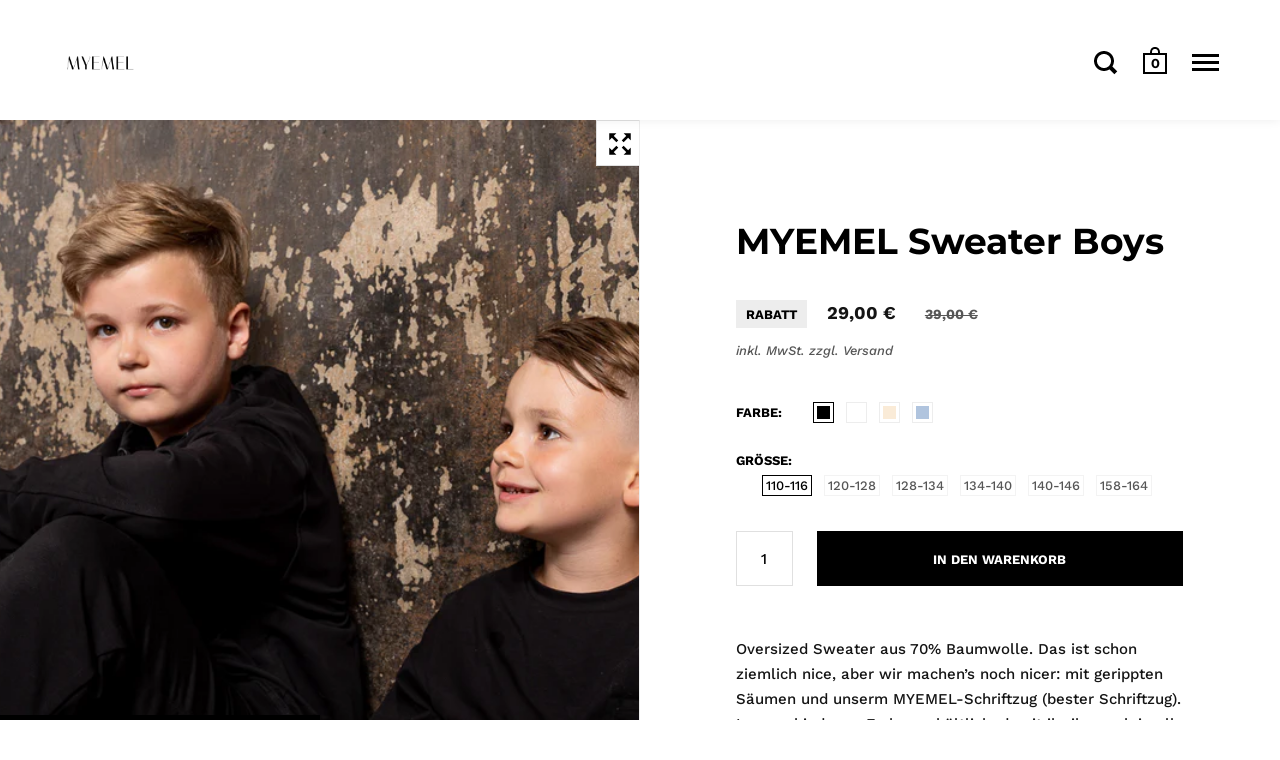

--- FILE ---
content_type: text/html; charset=utf-8
request_url: https://my-emel.de/products/myemel-sweater-boys
body_size: 31386
content:
<!doctype html>
<html class="no-js" lang="de">
<head>








  <meta charset="utf-8">
  <meta name="viewport" content="width=device-width,initial-scale=1,maximum-scale=1,user-scalable=no">
  <meta http-equiv="X-UA-Compatible" content="IE=edge"><title>MYEMEL Sweater Boys &ndash; Myemel
</title><meta name="description" content="Oversized Sweater aus 70% Baumwolle. Das ist schon ziemlich nice, aber wir machen’s noch nicer: mit gerippten Säumen und unserm MYEMEL-Schriftzug (bester Schriftzug). In verschiedenen Farben erhältlich, damit ihr ihn euch in all euren Lieblingsfarben besorgen könnt. Unisex, damit’s unkompliziert bleibt.   Material: 70%"><meta property="og:type" content="product">
  <meta property="og:title" content="MYEMEL Sweater Boys">

  
    <meta property="og:image" content="http://my-emel.de/cdn/shop/products/P1053309_WEB_1_1024x.jpg?v=1627819194">
    <meta property="og:image:secure_url" content="https://my-emel.de/cdn/shop/products/P1053309_WEB_1_1024x.jpg?v=1627819194">
    <meta property="og:image:width" content="1024">
    <meta property="og:image:height" content="1024">
  
    <meta property="og:image" content="http://my-emel.de/cdn/shop/products/P1073722_WEB_1024x.jpg?v=1627819207">
    <meta property="og:image:secure_url" content="https://my-emel.de/cdn/shop/products/P1073722_WEB_1024x.jpg?v=1627819207">
    <meta property="og:image:width" content="1024">
    <meta property="og:image:height" content="1024">
  

  <meta property="product:price:amount" content="29,00">
  <meta property="product:price:currency" content="EUR">
  <meta property="product:availability" content="in stock"><meta property="og:description" content="Oversized Sweater aus 70% Baumwolle. Das ist schon ziemlich nice, aber wir machen’s noch nicer: mit gerippten Säumen und unserm MYEMEL-Schriftzug (bester Schriftzug). In verschiedenen Farben erhältlich, damit ihr ihn euch in all euren Lieblingsfarben besorgen könnt. Unisex, damit’s unkompliziert bleibt.   Material: 70%"><meta property="og:url" content="https://my-emel.de/products/myemel-sweater-boys">
<meta property="og:site_name" content="Myemel"><meta name="twitter:card" content="summary"><meta name="twitter:title" content="MYEMEL Sweater Boys">
  <meta name="twitter:description" content="Oversized Sweater aus 70% Baumwolle. Das ist schon ziemlich nice, aber wir machen’s noch nicer: mit gerippten Säumen und unserm MYEMEL-Schriftzug (bester Schriftzug). In verschiedenen Farben erhältlich, damit ihr ihn euch in all euren Lieblingsfarben besorgen könnt. Unisex, damit’s unkompliziert bleibt.  
Material: 70% Baumwolle. 25% Polyester. 5% Elasthan. Kein Schnickschnack.
Pflegehinweise: Mit ähnlichen Farben auf links waschen. Wenn du keine ähnlichen Farben hast, empfehlen wir dir, dass Shirt gleich mehrmals zu kaufen oder dir andere Pieces von uns in der gleichen Farbe zu bestellen. Das löst dein Problem und freut uns, also Win-Win für alle.
Artikelnummer: MYELBL21-01">
  <meta name="twitter:image" content="https://my-emel.de/cdn/shop/products/P1053309_WEB_1_600x600_crop_center.jpg?v=1627819194"><script type="application/ld+json">
  {
    "@context": "http://schema.org",
    "@type": "Product",
    "offers": [{
          "@type": "Offer",
          "name": "Black \/ 110-116",
          "availability":"https://schema.org/InStock",
          "price": 29.0,
          "priceCurrency": "EUR",
          "priceValidUntil": "2026-01-30","sku": "MYELBL21-01","url": "/products/myemel-sweater-boys/products/myemel-sweater-boys?variant=39453097197649"
        },{
          "@type": "Offer",
          "name": "Black \/ 120-128",
          "availability":"https://schema.org/InStock",
          "price": 29.0,
          "priceCurrency": "EUR",
          "priceValidUntil": "2026-01-30","sku": "MYELBL21-01","url": "/products/myemel-sweater-boys/products/myemel-sweater-boys?variant=39453097230417"
        },{
          "@type": "Offer",
          "name": "Black \/ 128-134",
          "availability":"https://schema.org/InStock",
          "price": 29.0,
          "priceCurrency": "EUR",
          "priceValidUntil": "2026-01-30","sku": "MYELBL21-01","url": "/products/myemel-sweater-boys/products/myemel-sweater-boys?variant=39453097263185"
        },{
          "@type": "Offer",
          "name": "Black \/ 134-140",
          "availability":"https://schema.org/InStock",
          "price": 29.0,
          "priceCurrency": "EUR",
          "priceValidUntil": "2026-01-30","sku": "MYELBL21-01","url": "/products/myemel-sweater-boys/products/myemel-sweater-boys?variant=39453097295953"
        },{
          "@type": "Offer",
          "name": "Black \/ 140-146",
          "availability":"https://schema.org/InStock",
          "price": 29.0,
          "priceCurrency": "EUR",
          "priceValidUntil": "2026-01-30","sku": "MYELBL21-01","url": "/products/myemel-sweater-boys/products/myemel-sweater-boys?variant=39453097328721"
        },{
          "@type": "Offer",
          "name": "Black \/ 158-164",
          "availability":"https://schema.org/InStock",
          "price": 29.0,
          "priceCurrency": "EUR",
          "priceValidUntil": "2026-01-30","sku": "MYELBL21-01","url": "/products/myemel-sweater-boys/products/myemel-sweater-boys?variant=39453097361489"
        },{
          "@type": "Offer",
          "name": "White \/ 110-116",
          "availability":"https://schema.org/InStock",
          "price": 29.0,
          "priceCurrency": "EUR",
          "priceValidUntil": "2026-01-30","sku": "MYELBL21-01","url": "/products/myemel-sweater-boys/products/myemel-sweater-boys?variant=39453097394257"
        },{
          "@type": "Offer",
          "name": "White \/ 120-128",
          "availability":"https://schema.org/InStock",
          "price": 29.0,
          "priceCurrency": "EUR",
          "priceValidUntil": "2026-01-30","sku": "MYELBL21-01","url": "/products/myemel-sweater-boys/products/myemel-sweater-boys?variant=39453097427025"
        },{
          "@type": "Offer",
          "name": "White \/ 128-134",
          "availability":"https://schema.org/InStock",
          "price": 29.0,
          "priceCurrency": "EUR",
          "priceValidUntil": "2026-01-30","sku": "MYELBL21-01","url": "/products/myemel-sweater-boys/products/myemel-sweater-boys?variant=39453097459793"
        },{
          "@type": "Offer",
          "name": "White \/ 134-140",
          "availability":"https://schema.org/InStock",
          "price": 29.0,
          "priceCurrency": "EUR",
          "priceValidUntil": "2026-01-30","sku": "MYELBL21-01","url": "/products/myemel-sweater-boys/products/myemel-sweater-boys?variant=39453097492561"
        },{
          "@type": "Offer",
          "name": "White \/ 140-146",
          "availability":"https://schema.org/InStock",
          "price": 29.0,
          "priceCurrency": "EUR",
          "priceValidUntil": "2026-01-30","sku": "MYELBL21-01","url": "/products/myemel-sweater-boys/products/myemel-sweater-boys?variant=39453097525329"
        },{
          "@type": "Offer",
          "name": "White \/ 158-164",
          "availability":"https://schema.org/InStock",
          "price": 29.0,
          "priceCurrency": "EUR",
          "priceValidUntil": "2026-01-30","sku": "MYELBL21-01","url": "/products/myemel-sweater-boys/products/myemel-sweater-boys?variant=39453097558097"
        },{
          "@type": "Offer",
          "name": "AntiqueWhite \/ 110-116",
          "availability":"https://schema.org/InStock",
          "price": 29.0,
          "priceCurrency": "EUR",
          "priceValidUntil": "2026-01-30","sku": "MYELBL21-01","url": "/products/myemel-sweater-boys/products/myemel-sweater-boys?variant=39453097590865"
        },{
          "@type": "Offer",
          "name": "AntiqueWhite \/ 120-128",
          "availability":"https://schema.org/InStock",
          "price": 29.0,
          "priceCurrency": "EUR",
          "priceValidUntil": "2026-01-30","sku": "MYELBL21-01","url": "/products/myemel-sweater-boys/products/myemel-sweater-boys?variant=39453097623633"
        },{
          "@type": "Offer",
          "name": "AntiqueWhite \/ 128-134",
          "availability":"https://schema.org/InStock",
          "price": 29.0,
          "priceCurrency": "EUR",
          "priceValidUntil": "2026-01-30","sku": "MYELBL21-01","url": "/products/myemel-sweater-boys/products/myemel-sweater-boys?variant=39453097656401"
        },{
          "@type": "Offer",
          "name": "AntiqueWhite \/ 134-140",
          "availability":"https://schema.org/InStock",
          "price": 29.0,
          "priceCurrency": "EUR",
          "priceValidUntil": "2026-01-30","sku": "MYELBL21-01","url": "/products/myemel-sweater-boys/products/myemel-sweater-boys?variant=39453097689169"
        },{
          "@type": "Offer",
          "name": "AntiqueWhite \/ 140-146",
          "availability":"https://schema.org/InStock",
          "price": 29.0,
          "priceCurrency": "EUR",
          "priceValidUntil": "2026-01-30","sku": "MYELBL21-01","url": "/products/myemel-sweater-boys/products/myemel-sweater-boys?variant=39453097721937"
        },{
          "@type": "Offer",
          "name": "AntiqueWhite \/ 158-164",
          "availability":"https://schema.org/InStock",
          "price": 29.0,
          "priceCurrency": "EUR",
          "priceValidUntil": "2026-01-30","sku": "MYELBL21-01","url": "/products/myemel-sweater-boys/products/myemel-sweater-boys?variant=39453097754705"
        },{
          "@type": "Offer",
          "name": "LightSteelBlue \/ 110-116",
          "availability":"https://schema.org/InStock",
          "price": 29.0,
          "priceCurrency": "EUR",
          "priceValidUntil": "2026-01-30","sku": "MYELBL21-01","url": "/products/myemel-sweater-boys/products/myemel-sweater-boys?variant=39453097787473"
        },{
          "@type": "Offer",
          "name": "LightSteelBlue \/ 120-128",
          "availability":"https://schema.org/InStock",
          "price": 29.0,
          "priceCurrency": "EUR",
          "priceValidUntil": "2026-01-30","sku": "MYELBL21-01","url": "/products/myemel-sweater-boys/products/myemel-sweater-boys?variant=39453097820241"
        },{
          "@type": "Offer",
          "name": "LightSteelBlue \/ 128-134",
          "availability":"https://schema.org/InStock",
          "price": 29.0,
          "priceCurrency": "EUR",
          "priceValidUntil": "2026-01-30","sku": "MYELBL21-01","url": "/products/myemel-sweater-boys/products/myemel-sweater-boys?variant=39453097853009"
        },{
          "@type": "Offer",
          "name": "LightSteelBlue \/ 134-140",
          "availability":"https://schema.org/InStock",
          "price": 29.0,
          "priceCurrency": "EUR",
          "priceValidUntil": "2026-01-30","sku": "MYELBL21-01","url": "/products/myemel-sweater-boys/products/myemel-sweater-boys?variant=39453097885777"
        },{
          "@type": "Offer",
          "name": "LightSteelBlue \/ 140-146",
          "availability":"https://schema.org/InStock",
          "price": 29.0,
          "priceCurrency": "EUR",
          "priceValidUntil": "2026-01-30","sku": "MYELBL21-01","url": "/products/myemel-sweater-boys/products/myemel-sweater-boys?variant=39453097918545"
        },{
          "@type": "Offer",
          "name": "LightSteelBlue \/ 158-164",
          "availability":"https://schema.org/InStock",
          "price": 29.0,
          "priceCurrency": "EUR",
          "priceValidUntil": "2026-01-30","sku": "MYELBL21-01","url": "/products/myemel-sweater-boys/products/myemel-sweater-boys?variant=39453097951313"
        }],"brand": {
      "name": "MYEMEL"
    },
    "name": "MYEMEL Sweater Boys",
    "description": "Oversized Sweater aus 70% Baumwolle. Das ist schon ziemlich nice, aber wir machen’s noch nicer: mit gerippten Säumen und unserm MYEMEL-Schriftzug (bester Schriftzug). In verschiedenen Farben erhältlich, damit ihr ihn euch in all euren Lieblingsfarben besorgen könnt. Unisex, damit’s unkompliziert bleibt.  \nMaterial: 70% Baumwolle. 25% Polyester. 5% Elasthan. Kein Schnickschnack.\nPflegehinweise: Mit ähnlichen Farben auf links waschen. Wenn du keine ähnlichen Farben hast, empfehlen wir dir, dass Shirt gleich mehrmals zu kaufen oder dir andere Pieces von uns in der gleichen Farbe zu bestellen. Das löst dein Problem und freut uns, also Win-Win für alle.\nArtikelnummer: MYELBL21-01",
    "category": "Oberkleidung",
    "url": "/products/myemel-sweater-boys/products/myemel-sweater-boys",
    "sku": "MYELBL21-01",
    "image": {
      "@type": "ImageObject",
      "url": "https://my-emel.de/cdn/shop/products/P1053309_WEB_1_1024x.jpg?v=1627819194",
      "image": "https://my-emel.de/cdn/shop/products/P1053309_WEB_1_1024x.jpg?v=1627819194",
      "name": "MYEMEL Sweater Boys",
      "width": "1024",
      "height": "1024"
    }
  }
  </script><script type="application/ld+json">
  {
    "@context": "http://schema.org",
    "@type": "BreadcrumbList",
  "itemListElement": [{
      "@type": "ListItem",
      "position": 1,
      "name": "Translation missing: de.general.breadcrumb.home",
      "item": "https://my-emel.de"
    },{
          "@type": "ListItem",
          "position": 2,
          "name": "MYEMEL Sweater Boys",
          "item": "https://my-emel.de/products/myemel-sweater-boys"
        }]
  }
  </script><script type="application/ld+json">
  {
    "@context": "http://schema.org",
    "@type" : "Organization",
  "name" : "Myemel",
  "url" : "https://my-emel.de",
  "potentialAction": {
    "@type": "SearchAction",
    "target": "/search?q={search_term}",
    "query-input": "required name=search_term"
  }
  }
  </script><link rel="canonical" href="https://my-emel.de/products/myemel-sweater-boys">

  <link rel="preload" as="style" href="//my-emel.de/cdn/shop/t/3/assets/theme.css?v=29756208565859742581664178460">
  <link rel="preload" as="script" href="//my-emel.de/cdn/shop/t/3/assets/theme.min.js?v=158118299121122300541664178460">

  <link rel="preconnect" href="https://cdn.shopify.com">
  <link rel="preconnect" href="https://fonts.shopifycdn.com">
  <link rel="dns-prefetch" href="https://productreviews.shopifycdn.com">
  <link rel="dns-prefetch" href="//code.jquery.com/jquery-3.5.1.min.js"><link rel="preload" href="//my-emel.de/cdn/fonts/montserrat/montserrat_n7.3c434e22befd5c18a6b4afadb1e3d77c128c7939.woff2" as="font" type="font/woff2" crossorigin><link rel="preload" href="//my-emel.de/cdn/fonts/work_sans/worksans_n5.42fc03d7028ac0f31a2ddf10d4a2904a7483a1c4.woff2" as="font" type="font/woff2" crossorigin><link rel="preload" href="//my-emel.de/cdn/fonts/montserrat/montserrat_n5.07ef3781d9c78c8b93c98419da7ad4fbeebb6635.woff2" as="font" type="font/woff2" crossorigin><style type="text/css">/* Fonts */

  @font-face {
  font-family: Montserrat;
  font-weight: 700;
  font-style: normal;
  font-display: swap;
  src: url("//my-emel.de/cdn/fonts/montserrat/montserrat_n7.3c434e22befd5c18a6b4afadb1e3d77c128c7939.woff2") format("woff2"),
       url("//my-emel.de/cdn/fonts/montserrat/montserrat_n7.5d9fa6e2cae713c8fb539a9876489d86207fe957.woff") format("woff");
}


  @font-face {
  font-family: "Work Sans";
  font-weight: 500;
  font-style: normal;
  font-display: swap;
  src: url("//my-emel.de/cdn/fonts/work_sans/worksans_n5.42fc03d7028ac0f31a2ddf10d4a2904a7483a1c4.woff2") format("woff2"),
       url("//my-emel.de/cdn/fonts/work_sans/worksans_n5.1f79bf93aa21696aa0428c88e39fb9f946295341.woff") format("woff");
}

@font-face {
  font-family: "Work Sans";
  font-weight: 700;
  font-style: normal;
  font-display: swap;
  src: url("//my-emel.de/cdn/fonts/work_sans/worksans_n7.e2cf5bd8f2c7e9d30c030f9ea8eafc69f5a92f7b.woff2") format("woff2"),
       url("//my-emel.de/cdn/fonts/work_sans/worksans_n7.20f1c80359e7f7b4327b81543e1acb5c32cd03cd.woff") format("woff");
}

@font-face {
  font-family: "Work Sans";
  font-weight: 500;
  font-style: italic;
  font-display: swap;
  src: url("//my-emel.de/cdn/fonts/work_sans/worksans_i5.0097f7572bdd2a30d202a52c1764d831015aa312.woff2") format("woff2"),
       url("//my-emel.de/cdn/fonts/work_sans/worksans_i5.a4fa6fa0f90748be4cee382c79d6624ea9963ef1.woff") format("woff");
}

@font-face {
  font-family: "Work Sans";
  font-weight: 700;
  font-style: italic;
  font-display: swap;
  src: url("//my-emel.de/cdn/fonts/work_sans/worksans_i7.7cdba6320b03c03dcaa365743a4e0e729fe97e54.woff2") format("woff2"),
       url("//my-emel.de/cdn/fonts/work_sans/worksans_i7.42a9f4016982495f4c0b0fb3dc64cf8f2d0c3eaa.woff") format("woff");
}

@font-face {
  font-family: Montserrat;
  font-weight: 500;
  font-style: normal;
  font-display: swap;
  src: url("//my-emel.de/cdn/fonts/montserrat/montserrat_n5.07ef3781d9c78c8b93c98419da7ad4fbeebb6635.woff2") format("woff2"),
       url("//my-emel.de/cdn/fonts/montserrat/montserrat_n5.adf9b4bd8b0e4f55a0b203cdd84512667e0d5e4d.woff") format("woff");
}

@font-face {
  font-family: Montserrat;
  font-weight: 600;
  font-style: normal;
  font-display: swap;
  src: url("//my-emel.de/cdn/fonts/montserrat/montserrat_n6.1326b3e84230700ef15b3a29fb520639977513e0.woff2") format("woff2"),
       url("//my-emel.de/cdn/fonts/montserrat/montserrat_n6.652f051080eb14192330daceed8cd53dfdc5ead9.woff") format("woff");
}

:root {

    /* Color variables */

    --color-text: 0, 0, 0;
    --color-text-foreground: 255, 255, 255;;

    --color-accent: 89, 41, 255;
    --color-accent-foreground: 255, 255, 255;

    --color-background: 255, 255, 255;
    --color-background-second: 245, 245, 245;
    --color-background-third: 237, 237, 237;
    --color-background-fourth: 250, 250, 250;

    /* Font variables */

    --font-stack-headings: Montserrat, sans-serif;
    --font-weight-headings: 700;
    --font-style-headings: normal;

    --font-stack-body: "Work Sans", sans-serif;
    --font-weight-body: 500;--font-weight-body-bold: 700;--font-style-body: normal;

    --font-stack-menu: Montserrat, sans-serif;
    --font-weight-menu: 500;--font-weight-menu-bold: 600;--font-style-menu: normal;

  }

</style><link rel="stylesheet" href="//my-emel.de/cdn/shop/t/3/assets/theme.css?v=29756208565859742581664178460">

  <script>window.performance && window.performance.mark && window.performance.mark('shopify.content_for_header.start');</script><meta name="google-site-verification" content="rS-5Bk2bhmId3LVv-y-94-kl85v5A34zWRbk3XZmgAs">
<meta id="shopify-digital-wallet" name="shopify-digital-wallet" content="/26042466385/digital_wallets/dialog">
<meta name="shopify-checkout-api-token" content="571cda8419d9d0a3a73f7b2fb6db70b7">
<meta id="in-context-paypal-metadata" data-shop-id="26042466385" data-venmo-supported="false" data-environment="production" data-locale="de_DE" data-paypal-v4="true" data-currency="EUR">
<link rel="alternate" type="application/json+oembed" href="https://my-emel.de/products/myemel-sweater-boys.oembed">
<script async="async" src="/checkouts/internal/preloads.js?locale=de-DE"></script>
<link rel="preconnect" href="https://shop.app" crossorigin="anonymous">
<script async="async" src="https://shop.app/checkouts/internal/preloads.js?locale=de-DE&shop_id=26042466385" crossorigin="anonymous"></script>
<script id="shopify-features" type="application/json">{"accessToken":"571cda8419d9d0a3a73f7b2fb6db70b7","betas":["rich-media-storefront-analytics"],"domain":"my-emel.de","predictiveSearch":true,"shopId":26042466385,"locale":"de"}</script>
<script>var Shopify = Shopify || {};
Shopify.shop = "myemel.myshopify.com";
Shopify.locale = "de";
Shopify.currency = {"active":"EUR","rate":"1.0"};
Shopify.country = "DE";
Shopify.theme = {"name":"(STAGE) ","id":133483069707,"schema_name":"Split","schema_version":"2.6.5","theme_store_id":842,"role":"main"};
Shopify.theme.handle = "null";
Shopify.theme.style = {"id":null,"handle":null};
Shopify.cdnHost = "my-emel.de/cdn";
Shopify.routes = Shopify.routes || {};
Shopify.routes.root = "/";</script>
<script type="module">!function(o){(o.Shopify=o.Shopify||{}).modules=!0}(window);</script>
<script>!function(o){function n(){var o=[];function n(){o.push(Array.prototype.slice.apply(arguments))}return n.q=o,n}var t=o.Shopify=o.Shopify||{};t.loadFeatures=n(),t.autoloadFeatures=n()}(window);</script>
<script>
  window.ShopifyPay = window.ShopifyPay || {};
  window.ShopifyPay.apiHost = "shop.app\/pay";
  window.ShopifyPay.redirectState = null;
</script>
<script id="shop-js-analytics" type="application/json">{"pageType":"product"}</script>
<script defer="defer" async type="module" src="//my-emel.de/cdn/shopifycloud/shop-js/modules/v2/client.init-shop-cart-sync_XknANqpX.de.esm.js"></script>
<script defer="defer" async type="module" src="//my-emel.de/cdn/shopifycloud/shop-js/modules/v2/chunk.common_DvdeXi9P.esm.js"></script>
<script type="module">
  await import("//my-emel.de/cdn/shopifycloud/shop-js/modules/v2/client.init-shop-cart-sync_XknANqpX.de.esm.js");
await import("//my-emel.de/cdn/shopifycloud/shop-js/modules/v2/chunk.common_DvdeXi9P.esm.js");

  window.Shopify.SignInWithShop?.initShopCartSync?.({"fedCMEnabled":true,"windoidEnabled":true});

</script>
<script>
  window.Shopify = window.Shopify || {};
  if (!window.Shopify.featureAssets) window.Shopify.featureAssets = {};
  window.Shopify.featureAssets['shop-js'] = {"shop-cart-sync":["modules/v2/client.shop-cart-sync_D9JQGxjh.de.esm.js","modules/v2/chunk.common_DvdeXi9P.esm.js"],"init-fed-cm":["modules/v2/client.init-fed-cm_DMo35JdQ.de.esm.js","modules/v2/chunk.common_DvdeXi9P.esm.js"],"init-windoid":["modules/v2/client.init-windoid_B3VvhkL7.de.esm.js","modules/v2/chunk.common_DvdeXi9P.esm.js"],"shop-cash-offers":["modules/v2/client.shop-cash-offers_CYQv6hn3.de.esm.js","modules/v2/chunk.common_DvdeXi9P.esm.js","modules/v2/chunk.modal_CkJq5XGD.esm.js"],"shop-button":["modules/v2/client.shop-button_Baq_RTkq.de.esm.js","modules/v2/chunk.common_DvdeXi9P.esm.js"],"init-shop-email-lookup-coordinator":["modules/v2/client.init-shop-email-lookup-coordinator_Bz_MA9Op.de.esm.js","modules/v2/chunk.common_DvdeXi9P.esm.js"],"shop-toast-manager":["modules/v2/client.shop-toast-manager_DCWfOqRF.de.esm.js","modules/v2/chunk.common_DvdeXi9P.esm.js"],"shop-login-button":["modules/v2/client.shop-login-button_caaxNUOr.de.esm.js","modules/v2/chunk.common_DvdeXi9P.esm.js","modules/v2/chunk.modal_CkJq5XGD.esm.js"],"avatar":["modules/v2/client.avatar_BTnouDA3.de.esm.js"],"init-shop-cart-sync":["modules/v2/client.init-shop-cart-sync_XknANqpX.de.esm.js","modules/v2/chunk.common_DvdeXi9P.esm.js"],"pay-button":["modules/v2/client.pay-button_CKXSOdRt.de.esm.js","modules/v2/chunk.common_DvdeXi9P.esm.js"],"init-shop-for-new-customer-accounts":["modules/v2/client.init-shop-for-new-customer-accounts_CbyP-mMl.de.esm.js","modules/v2/client.shop-login-button_caaxNUOr.de.esm.js","modules/v2/chunk.common_DvdeXi9P.esm.js","modules/v2/chunk.modal_CkJq5XGD.esm.js"],"init-customer-accounts-sign-up":["modules/v2/client.init-customer-accounts-sign-up_CDG_EMX9.de.esm.js","modules/v2/client.shop-login-button_caaxNUOr.de.esm.js","modules/v2/chunk.common_DvdeXi9P.esm.js","modules/v2/chunk.modal_CkJq5XGD.esm.js"],"shop-follow-button":["modules/v2/client.shop-follow-button_DKjGFHnv.de.esm.js","modules/v2/chunk.common_DvdeXi9P.esm.js","modules/v2/chunk.modal_CkJq5XGD.esm.js"],"checkout-modal":["modules/v2/client.checkout-modal_DiCgWgoC.de.esm.js","modules/v2/chunk.common_DvdeXi9P.esm.js","modules/v2/chunk.modal_CkJq5XGD.esm.js"],"init-customer-accounts":["modules/v2/client.init-customer-accounts_CBDBRCw9.de.esm.js","modules/v2/client.shop-login-button_caaxNUOr.de.esm.js","modules/v2/chunk.common_DvdeXi9P.esm.js","modules/v2/chunk.modal_CkJq5XGD.esm.js"],"lead-capture":["modules/v2/client.lead-capture_ASe7qa-m.de.esm.js","modules/v2/chunk.common_DvdeXi9P.esm.js","modules/v2/chunk.modal_CkJq5XGD.esm.js"],"shop-login":["modules/v2/client.shop-login_Cve_5msa.de.esm.js","modules/v2/chunk.common_DvdeXi9P.esm.js","modules/v2/chunk.modal_CkJq5XGD.esm.js"],"payment-terms":["modules/v2/client.payment-terms_D0YjRyyK.de.esm.js","modules/v2/chunk.common_DvdeXi9P.esm.js","modules/v2/chunk.modal_CkJq5XGD.esm.js"]};
</script>
<script>(function() {
  var isLoaded = false;
  function asyncLoad() {
    if (isLoaded) return;
    isLoaded = true;
    var urls = ["https:\/\/reconvert-cdn.com\/assets\/js\/store_reconvert_node.js?v=2\u0026scid=ZWRmZWI5OWNlMTljYTg0OWYwNDBkZDBiOTI5OWJkYTYuOGZhMGYxZGY3NmZjODI4MzgxYzAwZGJiMGUwMjQ5Mjc=\u0026shop=myemel.myshopify.com"];
    for (var i = 0; i < urls.length; i++) {
      var s = document.createElement('script');
      s.type = 'text/javascript';
      s.async = true;
      s.src = urls[i];
      var x = document.getElementsByTagName('script')[0];
      x.parentNode.insertBefore(s, x);
    }
  };
  if(window.attachEvent) {
    window.attachEvent('onload', asyncLoad);
  } else {
    window.addEventListener('load', asyncLoad, false);
  }
})();</script>
<script id="__st">var __st={"a":26042466385,"offset":3600,"reqid":"6c5ceb36-58c3-47e6-a8b8-db9caa7469ff-1768873110","pageurl":"my-emel.de\/products\/myemel-sweater-boys","u":"95b30822107f","p":"product","rtyp":"product","rid":6614474948689};</script>
<script>window.ShopifyPaypalV4VisibilityTracking = true;</script>
<script id="captcha-bootstrap">!function(){'use strict';const t='contact',e='account',n='new_comment',o=[[t,t],['blogs',n],['comments',n],[t,'customer']],c=[[e,'customer_login'],[e,'guest_login'],[e,'recover_customer_password'],[e,'create_customer']],r=t=>t.map((([t,e])=>`form[action*='/${t}']:not([data-nocaptcha='true']) input[name='form_type'][value='${e}']`)).join(','),a=t=>()=>t?[...document.querySelectorAll(t)].map((t=>t.form)):[];function s(){const t=[...o],e=r(t);return a(e)}const i='password',u='form_key',d=['recaptcha-v3-token','g-recaptcha-response','h-captcha-response',i],f=()=>{try{return window.sessionStorage}catch{return}},m='__shopify_v',_=t=>t.elements[u];function p(t,e,n=!1){try{const o=window.sessionStorage,c=JSON.parse(o.getItem(e)),{data:r}=function(t){const{data:e,action:n}=t;return t[m]||n?{data:e,action:n}:{data:t,action:n}}(c);for(const[e,n]of Object.entries(r))t.elements[e]&&(t.elements[e].value=n);n&&o.removeItem(e)}catch(o){console.error('form repopulation failed',{error:o})}}const l='form_type',E='cptcha';function T(t){t.dataset[E]=!0}const w=window,h=w.document,L='Shopify',v='ce_forms',y='captcha';let A=!1;((t,e)=>{const n=(g='f06e6c50-85a8-45c8-87d0-21a2b65856fe',I='https://cdn.shopify.com/shopifycloud/storefront-forms-hcaptcha/ce_storefront_forms_captcha_hcaptcha.v1.5.2.iife.js',D={infoText:'Durch hCaptcha geschützt',privacyText:'Datenschutz',termsText:'Allgemeine Geschäftsbedingungen'},(t,e,n)=>{const o=w[L][v],c=o.bindForm;if(c)return c(t,g,e,D).then(n);var r;o.q.push([[t,g,e,D],n]),r=I,A||(h.body.append(Object.assign(h.createElement('script'),{id:'captcha-provider',async:!0,src:r})),A=!0)});var g,I,D;w[L]=w[L]||{},w[L][v]=w[L][v]||{},w[L][v].q=[],w[L][y]=w[L][y]||{},w[L][y].protect=function(t,e){n(t,void 0,e),T(t)},Object.freeze(w[L][y]),function(t,e,n,w,h,L){const[v,y,A,g]=function(t,e,n){const i=e?o:[],u=t?c:[],d=[...i,...u],f=r(d),m=r(i),_=r(d.filter((([t,e])=>n.includes(e))));return[a(f),a(m),a(_),s()]}(w,h,L),I=t=>{const e=t.target;return e instanceof HTMLFormElement?e:e&&e.form},D=t=>v().includes(t);t.addEventListener('submit',(t=>{const e=I(t);if(!e)return;const n=D(e)&&!e.dataset.hcaptchaBound&&!e.dataset.recaptchaBound,o=_(e),c=g().includes(e)&&(!o||!o.value);(n||c)&&t.preventDefault(),c&&!n&&(function(t){try{if(!f())return;!function(t){const e=f();if(!e)return;const n=_(t);if(!n)return;const o=n.value;o&&e.removeItem(o)}(t);const e=Array.from(Array(32),(()=>Math.random().toString(36)[2])).join('');!function(t,e){_(t)||t.append(Object.assign(document.createElement('input'),{type:'hidden',name:u})),t.elements[u].value=e}(t,e),function(t,e){const n=f();if(!n)return;const o=[...t.querySelectorAll(`input[type='${i}']`)].map((({name:t})=>t)),c=[...d,...o],r={};for(const[a,s]of new FormData(t).entries())c.includes(a)||(r[a]=s);n.setItem(e,JSON.stringify({[m]:1,action:t.action,data:r}))}(t,e)}catch(e){console.error('failed to persist form',e)}}(e),e.submit())}));const S=(t,e)=>{t&&!t.dataset[E]&&(n(t,e.some((e=>e===t))),T(t))};for(const o of['focusin','change'])t.addEventListener(o,(t=>{const e=I(t);D(e)&&S(e,y())}));const B=e.get('form_key'),M=e.get(l),P=B&&M;t.addEventListener('DOMContentLoaded',(()=>{const t=y();if(P)for(const e of t)e.elements[l].value===M&&p(e,B);[...new Set([...A(),...v().filter((t=>'true'===t.dataset.shopifyCaptcha))])].forEach((e=>S(e,t)))}))}(h,new URLSearchParams(w.location.search),n,t,e,['guest_login'])})(!0,!0)}();</script>
<script integrity="sha256-4kQ18oKyAcykRKYeNunJcIwy7WH5gtpwJnB7kiuLZ1E=" data-source-attribution="shopify.loadfeatures" defer="defer" src="//my-emel.de/cdn/shopifycloud/storefront/assets/storefront/load_feature-a0a9edcb.js" crossorigin="anonymous"></script>
<script crossorigin="anonymous" defer="defer" src="//my-emel.de/cdn/shopifycloud/storefront/assets/shopify_pay/storefront-65b4c6d7.js?v=20250812"></script>
<script data-source-attribution="shopify.dynamic_checkout.dynamic.init">var Shopify=Shopify||{};Shopify.PaymentButton=Shopify.PaymentButton||{isStorefrontPortableWallets:!0,init:function(){window.Shopify.PaymentButton.init=function(){};var t=document.createElement("script");t.src="https://my-emel.de/cdn/shopifycloud/portable-wallets/latest/portable-wallets.de.js",t.type="module",document.head.appendChild(t)}};
</script>
<script data-source-attribution="shopify.dynamic_checkout.buyer_consent">
  function portableWalletsHideBuyerConsent(e){var t=document.getElementById("shopify-buyer-consent"),n=document.getElementById("shopify-subscription-policy-button");t&&n&&(t.classList.add("hidden"),t.setAttribute("aria-hidden","true"),n.removeEventListener("click",e))}function portableWalletsShowBuyerConsent(e){var t=document.getElementById("shopify-buyer-consent"),n=document.getElementById("shopify-subscription-policy-button");t&&n&&(t.classList.remove("hidden"),t.removeAttribute("aria-hidden"),n.addEventListener("click",e))}window.Shopify?.PaymentButton&&(window.Shopify.PaymentButton.hideBuyerConsent=portableWalletsHideBuyerConsent,window.Shopify.PaymentButton.showBuyerConsent=portableWalletsShowBuyerConsent);
</script>
<script data-source-attribution="shopify.dynamic_checkout.cart.bootstrap">document.addEventListener("DOMContentLoaded",(function(){function t(){return document.querySelector("shopify-accelerated-checkout-cart, shopify-accelerated-checkout")}if(t())Shopify.PaymentButton.init();else{new MutationObserver((function(e,n){t()&&(Shopify.PaymentButton.init(),n.disconnect())})).observe(document.body,{childList:!0,subtree:!0})}}));
</script>
<link id="shopify-accelerated-checkout-styles" rel="stylesheet" media="screen" href="https://my-emel.de/cdn/shopifycloud/portable-wallets/latest/accelerated-checkout-backwards-compat.css" crossorigin="anonymous">
<style id="shopify-accelerated-checkout-cart">
        #shopify-buyer-consent {
  margin-top: 1em;
  display: inline-block;
  width: 100%;
}

#shopify-buyer-consent.hidden {
  display: none;
}

#shopify-subscription-policy-button {
  background: none;
  border: none;
  padding: 0;
  text-decoration: underline;
  font-size: inherit;
  cursor: pointer;
}

#shopify-subscription-policy-button::before {
  box-shadow: none;
}

      </style>

<script>window.performance && window.performance.mark && window.performance.mark('shopify.content_for_header.end');</script>
  
  <script src="//code.jquery.com/jquery-3.5.1.min.js"></script><noscript>
    <link rel="stylesheet" href="//my-emel.de/cdn/shop/t/3/assets/theme.no-js.css?v=115616655028205881381664178460">
  </noscript>
  
<!-- BEGIN app block: shopify://apps/complianz-gdpr-cookie-consent/blocks/bc-block/e49729f0-d37d-4e24-ac65-e0e2f472ac27 -->

    
    
    
<link id='complianz-css' rel="stylesheet" href=https://cdn.shopify.com/extensions/019a2fb2-ee57-75e6-ac86-acfd14822c1d/gdpr-legal-cookie-74/assets/complainz.css media="print" onload="this.media='all'">
    <style>
        #Compliance-iframe.Compliance-iframe-branded > div.purposes-header,
        #Compliance-iframe.Compliance-iframe-branded > div.cmplc-cmp-header,
        #purposes-container > div.purposes-header,
        #Compliance-cs-banner .Compliance-cs-brand {
            background-color: #FFFFFF !important;
            color: #0A0A0A!important;
        }
        #Compliance-iframe.Compliance-iframe-branded .purposes-header .cmplc-btn-cp ,
        #Compliance-iframe.Compliance-iframe-branded .purposes-header .cmplc-btn-cp:hover,
        #Compliance-iframe.Compliance-iframe-branded .purposes-header .cmplc-btn-back:hover  {
            background-color: #ffffff !important;
            opacity: 1 !important;
        }
        #Compliance-cs-banner .cmplc-toggle .cmplc-toggle-label {
            color: #FFFFFF!important;
        }
        #Compliance-iframe.Compliance-iframe-branded .purposes-header .cmplc-btn-cp:hover,
        #Compliance-iframe.Compliance-iframe-branded .purposes-header .cmplc-btn-back:hover {
            background-color: #0A0A0A!important;
            color: #FFFFFF!important;
        }
        #Compliance-cs-banner #Compliance-cs-title {
            font-size: 14px !important;
        }
        #Compliance-cs-banner .Compliance-cs-content,
        #Compliance-cs-title,
        .cmplc-toggle-checkbox.granular-control-checkbox span {
            background-color: #FFFFFF !important;
            color: #0A0A0A !important;
            font-size: 14px !important;
        }
        #Compliance-cs-banner .Compliance-cs-close-btn {
            font-size: 14px !important;
            background-color: #FFFFFF !important;
        }
        #Compliance-cs-banner .Compliance-cs-opt-group {
            color: #FFFFFF !important;
        }
        #Compliance-cs-banner .Compliance-cs-opt-group button,
        .Compliance-alert button.Compliance-button-cancel {
            background-color: #007BBC!important;
            color: #FFFFFF!important;
        }
        #Compliance-cs-banner .Compliance-cs-opt-group button.Compliance-cs-accept-btn,
        #Compliance-cs-banner .Compliance-cs-opt-group button.Compliance-cs-btn-primary,
        .Compliance-alert button.Compliance-button-confirm {
            background-color: #007BBC !important;
            color: #FFFFFF !important;
        }
        #Compliance-cs-banner .Compliance-cs-opt-group button.Compliance-cs-reject-btn {
            background-color: #007BBC!important;
            color: #FFFFFF!important;
        }

        #Compliance-cs-banner .Compliance-banner-content button {
            cursor: pointer !important;
            color: currentColor !important;
            text-decoration: underline !important;
            border: none !important;
            background-color: transparent !important;
            font-size: 100% !important;
            padding: 0 !important;
        }

        #Compliance-cs-banner .Compliance-cs-opt-group button {
            border-radius: 4px !important;
            padding-block: 10px !important;
        }
        @media (min-width: 640px) {
            #Compliance-cs-banner.Compliance-cs-default-floating:not(.Compliance-cs-top):not(.Compliance-cs-center) .Compliance-cs-container, #Compliance-cs-banner.Compliance-cs-default-floating:not(.Compliance-cs-bottom):not(.Compliance-cs-center) .Compliance-cs-container, #Compliance-cs-banner.Compliance-cs-default-floating.Compliance-cs-center:not(.Compliance-cs-top):not(.Compliance-cs-bottom) .Compliance-cs-container {
                width: 560px !important;
            }
            #Compliance-cs-banner.Compliance-cs-default-floating:not(.Compliance-cs-top):not(.Compliance-cs-center) .Compliance-cs-opt-group, #Compliance-cs-banner.Compliance-cs-default-floating:not(.Compliance-cs-bottom):not(.Compliance-cs-center) .Compliance-cs-opt-group, #Compliance-cs-banner.Compliance-cs-default-floating.Compliance-cs-center:not(.Compliance-cs-top):not(.Compliance-cs-bottom) .Compliance-cs-opt-group {
                flex-direction: row !important;
            }
            #Compliance-cs-banner .Compliance-cs-opt-group button:not(:last-of-type),
            #Compliance-cs-banner .Compliance-cs-opt-group button {
                margin-right: 4px !important;
            }
            #Compliance-cs-banner .Compliance-cs-container .Compliance-cs-brand {
                position: absolute !important;
                inset-block-start: 6px;
            }
        }
        #Compliance-cs-banner.Compliance-cs-default-floating:not(.Compliance-cs-top):not(.Compliance-cs-center) .Compliance-cs-opt-group > div, #Compliance-cs-banner.Compliance-cs-default-floating:not(.Compliance-cs-bottom):not(.Compliance-cs-center) .Compliance-cs-opt-group > div, #Compliance-cs-banner.Compliance-cs-default-floating.Compliance-cs-center:not(.Compliance-cs-top):not(.Compliance-cs-bottom) .Compliance-cs-opt-group > div {
            flex-direction: row-reverse;
            width: 100% !important;
        }

        .Compliance-cs-brand-badge-outer, .Compliance-cs-brand-badge, #Compliance-cs-banner.Compliance-cs-default-floating.Compliance-cs-bottom .Compliance-cs-brand-badge-outer,
        #Compliance-cs-banner.Compliance-cs-default.Compliance-cs-bottom .Compliance-cs-brand-badge-outer,
        #Compliance-cs-banner.Compliance-cs-default:not(.Compliance-cs-left) .Compliance-cs-brand-badge-outer,
        #Compliance-cs-banner.Compliance-cs-default-floating:not(.Compliance-cs-left) .Compliance-cs-brand-badge-outer {
            display: none !important
        }

        #Compliance-cs-banner:not(.Compliance-cs-top):not(.Compliance-cs-bottom) .Compliance-cs-container.Compliance-cs-themed {
            flex-direction: row !important;
        }

        #Compliance-cs-banner #Compliance-cs-title,
        #Compliance-cs-banner #Compliance-cs-custom-title {
            justify-self: center !important;
            font-size: 14px !important;
            font-family: -apple-system,sans-serif !important;
            margin-inline: auto !important;
            width: 55% !important;
            text-align: center;
            font-weight: 600;
            visibility: unset;
        }

        @media (max-width: 640px) {
            #Compliance-cs-banner #Compliance-cs-title,
            #Compliance-cs-banner #Compliance-cs-custom-title {
                display: block;
            }
        }

        #Compliance-cs-banner .Compliance-cs-brand img {
            max-width: 110px !important;
            min-height: 32px !important;
        }
        #Compliance-cs-banner .Compliance-cs-container .Compliance-cs-brand {
            background: none !important;
            padding: 0px !important;
            margin-block-start:10px !important;
            margin-inline-start:16px !important;
        }

        #Compliance-cs-banner .Compliance-cs-opt-group button {
            padding-inline: 4px !important;
        }

    </style>
    
    
    
    

    <script type="text/javascript">
        function loadScript(src) {
            return new Promise((resolve, reject) => {
                const s = document.createElement("script");
                s.src = src;
                s.charset = "UTF-8";
                s.onload = resolve;
                s.onerror = reject;
                document.head.appendChild(s);
            });
        }

        function filterGoogleConsentModeURLs(domainsArray) {
            const googleConsentModeComplianzURls = [
                // 197, # Google Tag Manager:
                {"domain":"s.www.googletagmanager.com", "path":""},
                {"domain":"www.tagmanager.google.com", "path":""},
                {"domain":"www.googletagmanager.com", "path":""},
                {"domain":"googletagmanager.com", "path":""},
                {"domain":"tagassistant.google.com", "path":""},
                {"domain":"tagmanager.google.com", "path":""},

                // 2110, # Google Analytics 4:
                {"domain":"www.analytics.google.com", "path":""},
                {"domain":"www.google-analytics.com", "path":""},
                {"domain":"ssl.google-analytics.com", "path":""},
                {"domain":"google-analytics.com", "path":""},
                {"domain":"analytics.google.com", "path":""},
                {"domain":"region1.google-analytics.com", "path":""},
                {"domain":"region1.analytics.google.com", "path":""},
                {"domain":"*.google-analytics.com", "path":""},
                {"domain":"www.googletagmanager.com", "path":"/gtag/js?id=G"},
                {"domain":"googletagmanager.com", "path":"/gtag/js?id=UA"},
                {"domain":"www.googletagmanager.com", "path":"/gtag/js?id=UA"},
                {"domain":"googletagmanager.com", "path":"/gtag/js?id=G"},

                // 177, # Google Ads conversion tracking:
                {"domain":"googlesyndication.com", "path":""},
                {"domain":"media.admob.com", "path":""},
                {"domain":"gmodules.com", "path":""},
                {"domain":"ad.ytsa.net", "path":""},
                {"domain":"dartmotif.net", "path":""},
                {"domain":"dmtry.com", "path":""},
                {"domain":"go.channelintelligence.com", "path":""},
                {"domain":"googleusercontent.com", "path":""},
                {"domain":"googlevideo.com", "path":""},
                {"domain":"gvt1.com", "path":""},
                {"domain":"links.channelintelligence.com", "path":""},
                {"domain":"obrasilinteirojoga.com.br", "path":""},
                {"domain":"pcdn.tcgmsrv.net", "path":""},
                {"domain":"rdr.tag.channelintelligence.com", "path":""},
                {"domain":"static.googleadsserving.cn", "path":""},
                {"domain":"studioapi.doubleclick.com", "path":""},
                {"domain":"teracent.net", "path":""},
                {"domain":"ttwbs.channelintelligence.com", "path":""},
                {"domain":"wtb.channelintelligence.com", "path":""},
                {"domain":"youknowbest.com", "path":""},
                {"domain":"doubleclick.net", "path":""},
                {"domain":"redirector.gvt1.com", "path":""},

                //116, # Google Ads Remarketing
                {"domain":"googlesyndication.com", "path":""},
                {"domain":"media.admob.com", "path":""},
                {"domain":"gmodules.com", "path":""},
                {"domain":"ad.ytsa.net", "path":""},
                {"domain":"dartmotif.net", "path":""},
                {"domain":"dmtry.com", "path":""},
                {"domain":"go.channelintelligence.com", "path":""},
                {"domain":"googleusercontent.com", "path":""},
                {"domain":"googlevideo.com", "path":""},
                {"domain":"gvt1.com", "path":""},
                {"domain":"links.channelintelligence.com", "path":""},
                {"domain":"obrasilinteirojoga.com.br", "path":""},
                {"domain":"pcdn.tcgmsrv.net", "path":""},
                {"domain":"rdr.tag.channelintelligence.com", "path":""},
                {"domain":"static.googleadsserving.cn", "path":""},
                {"domain":"studioapi.doubleclick.com", "path":""},
                {"domain":"teracent.net", "path":""},
                {"domain":"ttwbs.channelintelligence.com", "path":""},
                {"domain":"wtb.channelintelligence.com", "path":""},
                {"domain":"youknowbest.com", "path":""},
                {"domain":"doubleclick.net", "path":""},
                {"domain":"redirector.gvt1.com", "path":""}
            ];

            if (!Array.isArray(domainsArray)) { 
                return [];
            }

            const blockedPairs = new Map();
            for (const rule of googleConsentModeComplianzURls) {
                if (!blockedPairs.has(rule.domain)) {
                    blockedPairs.set(rule.domain, new Set());
                }
                blockedPairs.get(rule.domain).add(rule.path);
            }

            return domainsArray.filter(item => {
                const paths = blockedPairs.get(item.d);
                return !(paths && paths.has(item.p));
            });
        }

        function setupAutoblockingByDomain() {
            // autoblocking by domain
            const autoblockByDomainArray = [];
            const prefixID = '10000' // to not get mixed with real metis ids
            let cmpBlockerDomains = []
            let cmpCmplcVendorsPurposes = {}
            let counter = 1
            for (const object of autoblockByDomainArray) {
                cmpBlockerDomains.push({
                    d: object.d,
                    p: object.path,
                    v: prefixID + counter,
                });
                counter++;
            }
            
            counter = 1
            for (const object of autoblockByDomainArray) {
                cmpCmplcVendorsPurposes[prefixID + counter] = object?.p ?? '1';
                counter++;
            }

            Object.defineProperty(window, "cmp_cmplc_vendors_purposes", {
                get() {
                    return cmpCmplcVendorsPurposes;
                },
                set(value) {
                    cmpCmplcVendorsPurposes = { ...cmpCmplcVendorsPurposes, ...value };
                }
            });
            const basicGmc = true;


            Object.defineProperty(window, "cmp_importblockerdomains", {
                get() {
                    if (basicGmc) {
                        return filterGoogleConsentModeURLs(cmpBlockerDomains);
                    }
                    return cmpBlockerDomains;
                },
                set(value) {
                    cmpBlockerDomains = [ ...cmpBlockerDomains, ...value ];
                }
            });
        }

        function enforceRejectionRecovery() {
            const base = (window._cmplc = window._cmplc || {});
            const featuresHolder = {};

            function lockFlagOn(holder) {
                const desc = Object.getOwnPropertyDescriptor(holder, 'rejection_recovery');
                if (!desc) {
                    Object.defineProperty(holder, 'rejection_recovery', {
                        get() { return true; },
                        set(_) { /* ignore */ },
                        enumerable: true,
                        configurable: false
                    });
                }
                return holder;
            }

            Object.defineProperty(base, 'csFeatures', {
                configurable: false,
                enumerable: true,
                get() {
                    return featuresHolder;
                },
                set(obj) {
                    if (obj && typeof obj === 'object') {
                        Object.keys(obj).forEach(k => {
                            if (k !== 'rejection_recovery') {
                                featuresHolder[k] = obj[k];
                            }
                        });
                    }
                    // we lock it, it won't try to redefine
                    lockFlagOn(featuresHolder);
                }
            });

            // Ensure an object is exposed even if read early
            if (!('csFeatures' in base)) {
                base.csFeatures = {};
            } else {
                // If someone already set it synchronously, merge and lock now.
                base.csFeatures = base.csFeatures;
            }
        }

        function splitDomains(joinedString) {
            if (!joinedString) {
                return []; // empty string -> empty array
            }
            return joinedString.split(";");
        }

        function setupWhitelist() {
            // Whitelist by domain:
            const whitelistString = "";
            const whitelist_array = [...splitDomains(whitelistString)];
            if (Array.isArray(window?.cmp_block_ignoredomains)) {
                window.cmp_block_ignoredomains = [...whitelist_array, ...window.cmp_block_ignoredomains];
            }
        }

        async function initCompliance() {
            const currentCsConfiguration = {"siteId":4389840,"cookiePolicyIds":{"de":24260303},"banner":{"acceptButtonDisplay":true,"rejectButtonDisplay":true,"customizeButtonDisplay":true,"position":"float-center","backgroundOverlay":false,"fontSize":"14px","content":"","acceptButtonCaption":"","rejectButtonCaption":"","customizeButtonCaption":"","backgroundColor":"#FFFFFF","textColor":"#0A0A0A","acceptButtonColor":"#007BBC","acceptButtonCaptionColor":"#FFFFFF","rejectButtonColor":"#007BBC","rejectButtonCaptionColor":"#FFFFFF","customizeButtonColor":"#007BBC","customizeButtonCaptionColor":"#FFFFFF","logo":"data:image\/svg+xml;base64,[base64]","brandTextColor":"#0A0A0A","brandBackgroundColor":"#FFFFFF","applyStyles":"false"},"whitelabel":true};
            const preview_config = {"format_and_position":{"has_background_overlay":false,"position":"float-center"},"text":{"fontsize":"14px","content":{"main":"","accept":"","reject":"","learnMore":""}},"theme":{"setting_type":2,"standard":{"subtype":"light"},"color":{"selected_color":"Mint","selected_color_style":"neutral"},"custom":{"main":{"background":"#FFFFFF","text":"#0A0A0A"},"acceptButton":{"background":"#007BBC","text":"#FFFFFF"},"rejectButton":{"background":"#007BBC","text":"#FFFFFF"},"learnMoreButton":{"background":"#007BBC","text":"#FFFFFF"}},"logo":{"type":3,"add_from_url":{"url":"","brand_header_color":"#FFFFFF","brand_text_color":"#0A0A0A"},"upload":{"src":"data:image\/svg+xml;base64,[base64]","brand_header_color":"#FFFFFF","brand_text_color":"#0A0A0A"}}},"whitelabel":true,"privacyWidget":true,"cookiePolicyPageUrl":"\/pages\/cookie-policy","privacyPolicyPageUrl":"\/policies\/privacy-policy","primaryDomain":"https:\/\/my-emel.de"};
            const settings = {"businessLocation":null,"targetRegions":[],"legislations":{"isAutomatic":true,"customLegislations":{"gdprApplies":true,"usprApplies":false,"ccpaApplies":false,"lgpdApplies":false}},"googleConsentMode":false,"microsoftConsentMode":false,"enableTcf":false,"fallbackLanguage":"en","emailNotification":true,"disableAutoBlocking":false,"enableAdvanceGCM":true};

            const supportedLangs = [
            'bg','ca','cs','da','de','el','en','en-GB','es','et',
            'fi','fr','hr','hu','it','lt','lv','nl','no','pl',
            'pt','pt-BR','ro','ru','sk','sl','sv'
            ];

            // Build i18n map; prefer globals (e.g., window.it / window.en) if your locale files define them,
            // otherwise fall back to Liquid-injected JSON (cleaned_*).
            const currentLang = "de";
            const fallbackLang = "en";

            let cmplc_i18n = {};

            // fallback first
            (function attachFallback() {
                // If your external locale file defines a global like "window[<lang>]"
                if (typeof window[fallbackLang] !== "undefined") {
                    cmplc_i18n[fallbackLang] = window[fallbackLang];
                    return;
                }
            })();

            // then current
            (function attachCurrent() {
            if (supportedLangs.includes(currentLang)) {
                if (typeof window[currentLang] !== "undefined") {
                    cmplc_i18n[currentLang] = window[currentLang];
                    return;
                }
            }
            })();

            const isPrimaryLang = true;
            const primaryDomain = "https://my-emel.de";
            const cookiePolicyPageUrl = "/pages/cookie-policy";
            const privacyPolicyPageUrl = "/policies/privacy-policy";

            const cookiePolicyId =
            currentCsConfiguration?.cookiePolicyIds[currentLang] ??
            currentCsConfiguration?.cookiePolicyIds[fallbackLang];

            // 🔴 IMPORTANT: make _cmplc global
            window._cmplc = window?._cmplc || [];
            const _cmplc = window._cmplc;

            _cmplc.csConfiguration = {
                ..._cmplc.csConfiguration,
                ...currentCsConfiguration,
                cookiePolicyId,
                consentOnContinuedBrowsing:  false,
                perPurposeConsent:           true,
                countryDetection:            true,
                enableGdpr:                  settings?.legislations?.customLegislations?.gdprApplies,
                enableUspr:                  settings?.legislations?.customLegislations?.usprApplies,
                enableCcpa:                  settings?.legislations?.customLegislations?.ccpaApplies,
                enableLgpd:                  settings?.legislations?.customLegislations?.lgpdApplies,
                googleConsentMode:           settings?.googleConsentMode,
                uetConsentMode:              settings?.microsoftConsentMode,
                enableTcf:                   settings?.enableTcf,
                tcfPublisherCC:              settings?.businessLocation,
                lang:                        supportedLangs.includes(currentLang) ? currentLang : fallbackLang,
                i18n:                        cmplc_i18n,
                brand:                       'Complianz',
                cookiePolicyInOtherWindow:   true,
                cookiePolicyUrl:             `${primaryDomain}${isPrimaryLang ? '' : '/' + currentLang}${cookiePolicyPageUrl}`,
                privacyPolicyUrl:            `${primaryDomain}${isPrimaryLang ? '' : '/' + currentLang}${privacyPolicyPageUrl}`,
                floatingPreferencesButtonDisplay: currentCsConfiguration?.privacyWidget ? (currentCsConfiguration?.banner?.privacyWidgetPosition ?? 'bottom-right') : false,
                cmpId:                       { tcf: 332 },
                callback:                    {},
                purposes:                    "1, 2, 3, 4, 5",
                promptToAcceptOnBlockedElements: true,
                googleEnableAdvertiserConsentMode: settings?.googleConsentMode && settings?.enableTcf
            };

            const customeContent = preview_config?.text?.content ?? {};
            const titleContent =
            customeContent?.title?.hasOwnProperty(currentLang) ? customeContent?.title[currentLang] :
            customeContent?.title?.hasOwnProperty(fallbackLang) ? customeContent?.title[fallbackLang] : '';
            let mainContent =
            customeContent?.main?.hasOwnProperty(currentLang) ? customeContent?.main[currentLang] :
            customeContent?.main?.hasOwnProperty(fallbackLang) ? customeContent?.main[fallbackLang] : '';
            if (titleContent !== '') {
            mainContent = mainContent !== '' ? `<h2 id='Compliance-cs-custom-title'>${titleContent}</h2>${mainContent}` : '';
            }

            _cmplc.csConfiguration.banner = {
            ..._cmplc.csConfiguration.banner,
            content: mainContent,
            acceptButtonCaption:
                customeContent?.accept?.hasOwnProperty(currentLang) ? customeContent?.accept[currentLang] :
                customeContent?.accept?.hasOwnProperty(fallbackLang) ? customeContent?.accept[fallbackLang] : '',
            rejectButtonCaption:
                customeContent?.reject?.hasOwnProperty(currentLang) ? customeContent?.reject[currentLang] :
                customeContent?.reject?.hasOwnProperty(fallbackLang) ? customeContent?.reject[fallbackLang] : '',
            customizeButtonCaption:
                customeContent?.learnMore?.hasOwnProperty(currentLang) ? customeContent?.learnMore[currentLang] :
                customeContent?.learnMore?.hasOwnProperty(fallbackLang) ? customeContent?.learnMore[fallbackLang] : '',
            cookiePolicyLinkCaption:
                customeContent?.cp_caption?.hasOwnProperty(currentLang) ? customeContent?.cp_caption[currentLang] :
                customeContent?.cp_caption?.hasOwnProperty(fallbackLang) ? customeContent?.cp_caption[fallbackLang] : '',
            };

            var onPreferenceExpressedOrNotNeededCallback = function(prefs) {
                var isPrefEmpty = !prefs || Object.keys(prefs).length === 0;
                var consent = isPrefEmpty ? _cmplc.cs.api.getPreferences() : prefs;
                var shopifyPurposes = {
                    "analytics": [4, 's'],
                    "marketing": [5, 'adv'],
                    "preferences": [2, 3],
                    "sale_of_data": ['s', 'sh'],
                }
                var expressedConsent = {};
                Object.keys(shopifyPurposes).forEach(function(purposeItem) {
                    var purposeExpressed = null
                    shopifyPurposes[purposeItem].forEach(item => {
                    if (consent.purposes && typeof consent.purposes[item] === 'boolean') {
                        purposeExpressed = consent.purposes[item];
                    }
                    if (consent.uspr && typeof consent.uspr[item] === 'boolean' && purposeExpressed !== false) {
                        purposeExpressed = consent.uspr[item];
                    }
                    })
                    if (typeof purposeExpressed === 'boolean') {
                        expressedConsent[purposeItem] = purposeExpressed;
                    }
                })

                var oldConsentOfCustomer = Shopify.customerPrivacy.currentVisitorConsent();
                if (oldConsentOfCustomer["sale_of_data"] !== 'no') {
                    expressedConsent["sale_of_data"] = true;
                }

                window.Shopify.customerPrivacy.setTrackingConsent(expressedConsent, function() {});
            }

            var onCcpaOptOutCallback = function () {
                window.Shopify.customerPrivacy.setTrackingConsent({ "sale_of_data": false });
            }
        
            var onReady = function () {
                const currentConsent = window.Shopify.customerPrivacy.currentVisitorConsent();
                delete currentConsent['sale_of_data'];
                if (Object.values(currentConsent).some(consent => consent !== '') || !_cmplc.cs.state.needsConsent) {
                    return;
                }
                window._cmplc.cs.api.showBanner();
            }

            _cmplc.csConfiguration.callback.onPreferenceExpressedOrNotNeeded = onPreferenceExpressedOrNotNeededCallback;
            _cmplc.csConfiguration.callback.onCcpaOptOut = onCcpaOptOutCallback;
            _cmplc.csConfiguration.callback.onReady = onReady;

            window.dispatchEvent(new CustomEvent('cmplc::configurationIsSet'));
            window.COMPLIANZ_CONFIGURATION_IS_SET = true;

            if (settings?.disableAutoBlocking === true) {
                await loadScript(`https://cs.complianz.io/sync/${currentCsConfiguration.siteId}.js`)
                return;
            }

            // Load Complianz autoblocking AFTER config is set and global
            await loadScript(`https://cs.complianz.io/autoblocking/${currentCsConfiguration.siteId}.js`)
        }

        Promise.all([
            loadScript("https://cdn.shopify.com/extensions/019a2fb2-ee57-75e6-ac86-acfd14822c1d/gdpr-legal-cookie-74/assets/de.js"),
            loadScript("https://cdn.shopify.com/extensions/019a2fb2-ee57-75e6-ac86-acfd14822c1d/gdpr-legal-cookie-74/assets/en.js"),
        ]).then(async () => {
            // Autoblocking by domain:
            enforceRejectionRecovery();
            setupAutoblockingByDomain();
            await initCompliance();
            
        }).catch(async (err) => {
            console.error("Failed to load locale scripts:", err);
            // Autoblocking by domain:
            setupAutoblockingByDomain();
            await initCompliance();
        }).finally(() => {
            // Whitelist by domain:
            setupWhitelist();
            loadScript("https://cdn.complianz.io/cs/compliance_cs.js");
            if(false == true) {
                loadScript("https://cdn.complianz.io/cs/tcf/stub-v2.js");
                loadScript("https://cdn.complianz.io/cs/tcf/safe-tcf-v2.js");
            }
            if(false == true) {
                loadScript("//cdn.complianz.io/cs/gpp/stub.js");
            }
        });
    </script>

    <script>
        window.Shopify.loadFeatures(
            [
                {
                name: 'consent-tracking-api',
                version: '0.1',
                },
            ],
            function(error) {
                if (error) {
                throw error;
                }
            }
        );
    </script>


<!-- END app block --><!-- BEGIN app block: shopify://apps/klaviyo-email-marketing-sms/blocks/klaviyo-onsite-embed/2632fe16-c075-4321-a88b-50b567f42507 -->












  <script async src="https://static.klaviyo.com/onsite/js/T5uNtG/klaviyo.js?company_id=T5uNtG"></script>
  <script>!function(){if(!window.klaviyo){window._klOnsite=window._klOnsite||[];try{window.klaviyo=new Proxy({},{get:function(n,i){return"push"===i?function(){var n;(n=window._klOnsite).push.apply(n,arguments)}:function(){for(var n=arguments.length,o=new Array(n),w=0;w<n;w++)o[w]=arguments[w];var t="function"==typeof o[o.length-1]?o.pop():void 0,e=new Promise((function(n){window._klOnsite.push([i].concat(o,[function(i){t&&t(i),n(i)}]))}));return e}}})}catch(n){window.klaviyo=window.klaviyo||[],window.klaviyo.push=function(){var n;(n=window._klOnsite).push.apply(n,arguments)}}}}();</script>

  
    <script id="viewed_product">
      if (item == null) {
        var _learnq = _learnq || [];

        var MetafieldReviews = null
        var MetafieldYotpoRating = null
        var MetafieldYotpoCount = null
        var MetafieldLooxRating = null
        var MetafieldLooxCount = null
        var okendoProduct = null
        var okendoProductReviewCount = null
        var okendoProductReviewAverageValue = null
        try {
          // The following fields are used for Customer Hub recently viewed in order to add reviews.
          // This information is not part of __kla_viewed. Instead, it is part of __kla_viewed_reviewed_items
          MetafieldReviews = {};
          MetafieldYotpoRating = null
          MetafieldYotpoCount = null
          MetafieldLooxRating = null
          MetafieldLooxCount = null

          okendoProduct = null
          // If the okendo metafield is not legacy, it will error, which then requires the new json formatted data
          if (okendoProduct && 'error' in okendoProduct) {
            okendoProduct = null
          }
          okendoProductReviewCount = okendoProduct ? okendoProduct.reviewCount : null
          okendoProductReviewAverageValue = okendoProduct ? okendoProduct.reviewAverageValue : null
        } catch (error) {
          console.error('Error in Klaviyo onsite reviews tracking:', error);
        }

        var item = {
          Name: "MYEMEL Sweater Boys",
          ProductID: 6614474948689,
          Categories: ["KIDS","NEW IN KIDS","SWEATER \u0026 HOODIES KIDS"],
          ImageURL: "https://my-emel.de/cdn/shop/products/P1053309_WEB_1_grande.jpg?v=1627819194",
          URL: "https://my-emel.de/products/myemel-sweater-boys",
          Brand: "MYEMEL",
          Price: "29,00 €",
          Value: "29,00",
          CompareAtPrice: "39,00 €"
        };
        _learnq.push(['track', 'Viewed Product', item]);
        _learnq.push(['trackViewedItem', {
          Title: item.Name,
          ItemId: item.ProductID,
          Categories: item.Categories,
          ImageUrl: item.ImageURL,
          Url: item.URL,
          Metadata: {
            Brand: item.Brand,
            Price: item.Price,
            Value: item.Value,
            CompareAtPrice: item.CompareAtPrice
          },
          metafields:{
            reviews: MetafieldReviews,
            yotpo:{
              rating: MetafieldYotpoRating,
              count: MetafieldYotpoCount,
            },
            loox:{
              rating: MetafieldLooxRating,
              count: MetafieldLooxCount,
            },
            okendo: {
              rating: okendoProductReviewAverageValue,
              count: okendoProductReviewCount,
            }
          }
        }]);
      }
    </script>
  




  <script>
    window.klaviyoReviewsProductDesignMode = false
  </script>







<!-- END app block --><link href="https://monorail-edge.shopifysvc.com" rel="dns-prefetch">
<script>(function(){if ("sendBeacon" in navigator && "performance" in window) {try {var session_token_from_headers = performance.getEntriesByType('navigation')[0].serverTiming.find(x => x.name == '_s').description;} catch {var session_token_from_headers = undefined;}var session_cookie_matches = document.cookie.match(/_shopify_s=([^;]*)/);var session_token_from_cookie = session_cookie_matches && session_cookie_matches.length === 2 ? session_cookie_matches[1] : "";var session_token = session_token_from_headers || session_token_from_cookie || "";function handle_abandonment_event(e) {var entries = performance.getEntries().filter(function(entry) {return /monorail-edge.shopifysvc.com/.test(entry.name);});if (!window.abandonment_tracked && entries.length === 0) {window.abandonment_tracked = true;var currentMs = Date.now();var navigation_start = performance.timing.navigationStart;var payload = {shop_id: 26042466385,url: window.location.href,navigation_start,duration: currentMs - navigation_start,session_token,page_type: "product"};window.navigator.sendBeacon("https://monorail-edge.shopifysvc.com/v1/produce", JSON.stringify({schema_id: "online_store_buyer_site_abandonment/1.1",payload: payload,metadata: {event_created_at_ms: currentMs,event_sent_at_ms: currentMs}}));}}window.addEventListener('pagehide', handle_abandonment_event);}}());</script>
<script id="web-pixels-manager-setup">(function e(e,d,r,n,o){if(void 0===o&&(o={}),!Boolean(null===(a=null===(i=window.Shopify)||void 0===i?void 0:i.analytics)||void 0===a?void 0:a.replayQueue)){var i,a;window.Shopify=window.Shopify||{};var t=window.Shopify;t.analytics=t.analytics||{};var s=t.analytics;s.replayQueue=[],s.publish=function(e,d,r){return s.replayQueue.push([e,d,r]),!0};try{self.performance.mark("wpm:start")}catch(e){}var l=function(){var e={modern:/Edge?\/(1{2}[4-9]|1[2-9]\d|[2-9]\d{2}|\d{4,})\.\d+(\.\d+|)|Firefox\/(1{2}[4-9]|1[2-9]\d|[2-9]\d{2}|\d{4,})\.\d+(\.\d+|)|Chrom(ium|e)\/(9{2}|\d{3,})\.\d+(\.\d+|)|(Maci|X1{2}).+ Version\/(15\.\d+|(1[6-9]|[2-9]\d|\d{3,})\.\d+)([,.]\d+|)( \(\w+\)|)( Mobile\/\w+|) Safari\/|Chrome.+OPR\/(9{2}|\d{3,})\.\d+\.\d+|(CPU[ +]OS|iPhone[ +]OS|CPU[ +]iPhone|CPU IPhone OS|CPU iPad OS)[ +]+(15[._]\d+|(1[6-9]|[2-9]\d|\d{3,})[._]\d+)([._]\d+|)|Android:?[ /-](13[3-9]|1[4-9]\d|[2-9]\d{2}|\d{4,})(\.\d+|)(\.\d+|)|Android.+Firefox\/(13[5-9]|1[4-9]\d|[2-9]\d{2}|\d{4,})\.\d+(\.\d+|)|Android.+Chrom(ium|e)\/(13[3-9]|1[4-9]\d|[2-9]\d{2}|\d{4,})\.\d+(\.\d+|)|SamsungBrowser\/([2-9]\d|\d{3,})\.\d+/,legacy:/Edge?\/(1[6-9]|[2-9]\d|\d{3,})\.\d+(\.\d+|)|Firefox\/(5[4-9]|[6-9]\d|\d{3,})\.\d+(\.\d+|)|Chrom(ium|e)\/(5[1-9]|[6-9]\d|\d{3,})\.\d+(\.\d+|)([\d.]+$|.*Safari\/(?![\d.]+ Edge\/[\d.]+$))|(Maci|X1{2}).+ Version\/(10\.\d+|(1[1-9]|[2-9]\d|\d{3,})\.\d+)([,.]\d+|)( \(\w+\)|)( Mobile\/\w+|) Safari\/|Chrome.+OPR\/(3[89]|[4-9]\d|\d{3,})\.\d+\.\d+|(CPU[ +]OS|iPhone[ +]OS|CPU[ +]iPhone|CPU IPhone OS|CPU iPad OS)[ +]+(10[._]\d+|(1[1-9]|[2-9]\d|\d{3,})[._]\d+)([._]\d+|)|Android:?[ /-](13[3-9]|1[4-9]\d|[2-9]\d{2}|\d{4,})(\.\d+|)(\.\d+|)|Mobile Safari.+OPR\/([89]\d|\d{3,})\.\d+\.\d+|Android.+Firefox\/(13[5-9]|1[4-9]\d|[2-9]\d{2}|\d{4,})\.\d+(\.\d+|)|Android.+Chrom(ium|e)\/(13[3-9]|1[4-9]\d|[2-9]\d{2}|\d{4,})\.\d+(\.\d+|)|Android.+(UC? ?Browser|UCWEB|U3)[ /]?(15\.([5-9]|\d{2,})|(1[6-9]|[2-9]\d|\d{3,})\.\d+)\.\d+|SamsungBrowser\/(5\.\d+|([6-9]|\d{2,})\.\d+)|Android.+MQ{2}Browser\/(14(\.(9|\d{2,})|)|(1[5-9]|[2-9]\d|\d{3,})(\.\d+|))(\.\d+|)|K[Aa][Ii]OS\/(3\.\d+|([4-9]|\d{2,})\.\d+)(\.\d+|)/},d=e.modern,r=e.legacy,n=navigator.userAgent;return n.match(d)?"modern":n.match(r)?"legacy":"unknown"}(),u="modern"===l?"modern":"legacy",c=(null!=n?n:{modern:"",legacy:""})[u],f=function(e){return[e.baseUrl,"/wpm","/b",e.hashVersion,"modern"===e.buildTarget?"m":"l",".js"].join("")}({baseUrl:d,hashVersion:r,buildTarget:u}),m=function(e){var d=e.version,r=e.bundleTarget,n=e.surface,o=e.pageUrl,i=e.monorailEndpoint;return{emit:function(e){var a=e.status,t=e.errorMsg,s=(new Date).getTime(),l=JSON.stringify({metadata:{event_sent_at_ms:s},events:[{schema_id:"web_pixels_manager_load/3.1",payload:{version:d,bundle_target:r,page_url:o,status:a,surface:n,error_msg:t},metadata:{event_created_at_ms:s}}]});if(!i)return console&&console.warn&&console.warn("[Web Pixels Manager] No Monorail endpoint provided, skipping logging."),!1;try{return self.navigator.sendBeacon.bind(self.navigator)(i,l)}catch(e){}var u=new XMLHttpRequest;try{return u.open("POST",i,!0),u.setRequestHeader("Content-Type","text/plain"),u.send(l),!0}catch(e){return console&&console.warn&&console.warn("[Web Pixels Manager] Got an unhandled error while logging to Monorail."),!1}}}}({version:r,bundleTarget:l,surface:e.surface,pageUrl:self.location.href,monorailEndpoint:e.monorailEndpoint});try{o.browserTarget=l,function(e){var d=e.src,r=e.async,n=void 0===r||r,o=e.onload,i=e.onerror,a=e.sri,t=e.scriptDataAttributes,s=void 0===t?{}:t,l=document.createElement("script"),u=document.querySelector("head"),c=document.querySelector("body");if(l.async=n,l.src=d,a&&(l.integrity=a,l.crossOrigin="anonymous"),s)for(var f in s)if(Object.prototype.hasOwnProperty.call(s,f))try{l.dataset[f]=s[f]}catch(e){}if(o&&l.addEventListener("load",o),i&&l.addEventListener("error",i),u)u.appendChild(l);else{if(!c)throw new Error("Did not find a head or body element to append the script");c.appendChild(l)}}({src:f,async:!0,onload:function(){if(!function(){var e,d;return Boolean(null===(d=null===(e=window.Shopify)||void 0===e?void 0:e.analytics)||void 0===d?void 0:d.initialized)}()){var d=window.webPixelsManager.init(e)||void 0;if(d){var r=window.Shopify.analytics;r.replayQueue.forEach((function(e){var r=e[0],n=e[1],o=e[2];d.publishCustomEvent(r,n,o)})),r.replayQueue=[],r.publish=d.publishCustomEvent,r.visitor=d.visitor,r.initialized=!0}}},onerror:function(){return m.emit({status:"failed",errorMsg:"".concat(f," has failed to load")})},sri:function(e){var d=/^sha384-[A-Za-z0-9+/=]+$/;return"string"==typeof e&&d.test(e)}(c)?c:"",scriptDataAttributes:o}),m.emit({status:"loading"})}catch(e){m.emit({status:"failed",errorMsg:(null==e?void 0:e.message)||"Unknown error"})}}})({shopId: 26042466385,storefrontBaseUrl: "https://my-emel.de",extensionsBaseUrl: "https://extensions.shopifycdn.com/cdn/shopifycloud/web-pixels-manager",monorailEndpoint: "https://monorail-edge.shopifysvc.com/unstable/produce_batch",surface: "storefront-renderer",enabledBetaFlags: ["2dca8a86"],webPixelsConfigList: [{"id":"1093632267","configuration":"{\"config\":\"{\\\"pixel_id\\\":\\\"GT-KFTM7N4\\\",\\\"target_country\\\":\\\"DE\\\",\\\"gtag_events\\\":[{\\\"type\\\":\\\"purchase\\\",\\\"action_label\\\":\\\"MC-03YXMM5870\\\"},{\\\"type\\\":\\\"page_view\\\",\\\"action_label\\\":\\\"MC-03YXMM5870\\\"},{\\\"type\\\":\\\"view_item\\\",\\\"action_label\\\":\\\"MC-03YXMM5870\\\"}],\\\"enable_monitoring_mode\\\":false}\"}","eventPayloadVersion":"v1","runtimeContext":"OPEN","scriptVersion":"b2a88bafab3e21179ed38636efcd8a93","type":"APP","apiClientId":1780363,"privacyPurposes":[],"dataSharingAdjustments":{"protectedCustomerApprovalScopes":["read_customer_address","read_customer_email","read_customer_name","read_customer_personal_data","read_customer_phone"]}},{"id":"180322571","eventPayloadVersion":"v1","runtimeContext":"LAX","scriptVersion":"1","type":"CUSTOM","privacyPurposes":["ANALYTICS"],"name":"Google Analytics tag (migrated)"},{"id":"shopify-app-pixel","configuration":"{}","eventPayloadVersion":"v1","runtimeContext":"STRICT","scriptVersion":"0450","apiClientId":"shopify-pixel","type":"APP","privacyPurposes":["ANALYTICS","MARKETING"]},{"id":"shopify-custom-pixel","eventPayloadVersion":"v1","runtimeContext":"LAX","scriptVersion":"0450","apiClientId":"shopify-pixel","type":"CUSTOM","privacyPurposes":["ANALYTICS","MARKETING"]}],isMerchantRequest: false,initData: {"shop":{"name":"Myemel","paymentSettings":{"currencyCode":"EUR"},"myshopifyDomain":"myemel.myshopify.com","countryCode":"DE","storefrontUrl":"https:\/\/my-emel.de"},"customer":null,"cart":null,"checkout":null,"productVariants":[{"price":{"amount":29.0,"currencyCode":"EUR"},"product":{"title":"MYEMEL Sweater Boys","vendor":"MYEMEL","id":"6614474948689","untranslatedTitle":"MYEMEL Sweater Boys","url":"\/products\/myemel-sweater-boys","type":"Oberkleidung"},"id":"39453097197649","image":{"src":"\/\/my-emel.de\/cdn\/shop\/products\/P1053309_WEB_1.jpg?v=1627819194"},"sku":"MYELBL21-01","title":"Black \/ 110-116","untranslatedTitle":"Black \/ 110-116"},{"price":{"amount":29.0,"currencyCode":"EUR"},"product":{"title":"MYEMEL Sweater Boys","vendor":"MYEMEL","id":"6614474948689","untranslatedTitle":"MYEMEL Sweater Boys","url":"\/products\/myemel-sweater-boys","type":"Oberkleidung"},"id":"39453097230417","image":{"src":"\/\/my-emel.de\/cdn\/shop\/products\/P1053309_WEB_1.jpg?v=1627819194"},"sku":"MYELBL21-01","title":"Black \/ 120-128","untranslatedTitle":"Black \/ 120-128"},{"price":{"amount":29.0,"currencyCode":"EUR"},"product":{"title":"MYEMEL Sweater Boys","vendor":"MYEMEL","id":"6614474948689","untranslatedTitle":"MYEMEL Sweater Boys","url":"\/products\/myemel-sweater-boys","type":"Oberkleidung"},"id":"39453097263185","image":{"src":"\/\/my-emel.de\/cdn\/shop\/products\/P1053309_WEB_1.jpg?v=1627819194"},"sku":"MYELBL21-01","title":"Black \/ 128-134","untranslatedTitle":"Black \/ 128-134"},{"price":{"amount":29.0,"currencyCode":"EUR"},"product":{"title":"MYEMEL Sweater Boys","vendor":"MYEMEL","id":"6614474948689","untranslatedTitle":"MYEMEL Sweater Boys","url":"\/products\/myemel-sweater-boys","type":"Oberkleidung"},"id":"39453097295953","image":{"src":"\/\/my-emel.de\/cdn\/shop\/products\/P1053309_WEB_1.jpg?v=1627819194"},"sku":"MYELBL21-01","title":"Black \/ 134-140","untranslatedTitle":"Black \/ 134-140"},{"price":{"amount":29.0,"currencyCode":"EUR"},"product":{"title":"MYEMEL Sweater Boys","vendor":"MYEMEL","id":"6614474948689","untranslatedTitle":"MYEMEL Sweater Boys","url":"\/products\/myemel-sweater-boys","type":"Oberkleidung"},"id":"39453097328721","image":{"src":"\/\/my-emel.de\/cdn\/shop\/products\/P1053309_WEB_1.jpg?v=1627819194"},"sku":"MYELBL21-01","title":"Black \/ 140-146","untranslatedTitle":"Black \/ 140-146"},{"price":{"amount":29.0,"currencyCode":"EUR"},"product":{"title":"MYEMEL Sweater Boys","vendor":"MYEMEL","id":"6614474948689","untranslatedTitle":"MYEMEL Sweater Boys","url":"\/products\/myemel-sweater-boys","type":"Oberkleidung"},"id":"39453097361489","image":{"src":"\/\/my-emel.de\/cdn\/shop\/products\/P1053309_WEB_1.jpg?v=1627819194"},"sku":"MYELBL21-01","title":"Black \/ 158-164","untranslatedTitle":"Black \/ 158-164"},{"price":{"amount":29.0,"currencyCode":"EUR"},"product":{"title":"MYEMEL Sweater Boys","vendor":"MYEMEL","id":"6614474948689","untranslatedTitle":"MYEMEL Sweater Boys","url":"\/products\/myemel-sweater-boys","type":"Oberkleidung"},"id":"39453097394257","image":{"src":"\/\/my-emel.de\/cdn\/shop\/products\/P1053309_WEB_1.jpg?v=1627819194"},"sku":"MYELBL21-01","title":"White \/ 110-116","untranslatedTitle":"White \/ 110-116"},{"price":{"amount":29.0,"currencyCode":"EUR"},"product":{"title":"MYEMEL Sweater Boys","vendor":"MYEMEL","id":"6614474948689","untranslatedTitle":"MYEMEL Sweater Boys","url":"\/products\/myemel-sweater-boys","type":"Oberkleidung"},"id":"39453097427025","image":{"src":"\/\/my-emel.de\/cdn\/shop\/products\/P1053309_WEB_1.jpg?v=1627819194"},"sku":"MYELBL21-01","title":"White \/ 120-128","untranslatedTitle":"White \/ 120-128"},{"price":{"amount":29.0,"currencyCode":"EUR"},"product":{"title":"MYEMEL Sweater Boys","vendor":"MYEMEL","id":"6614474948689","untranslatedTitle":"MYEMEL Sweater Boys","url":"\/products\/myemel-sweater-boys","type":"Oberkleidung"},"id":"39453097459793","image":{"src":"\/\/my-emel.de\/cdn\/shop\/products\/P1053309_WEB_1.jpg?v=1627819194"},"sku":"MYELBL21-01","title":"White \/ 128-134","untranslatedTitle":"White \/ 128-134"},{"price":{"amount":29.0,"currencyCode":"EUR"},"product":{"title":"MYEMEL Sweater Boys","vendor":"MYEMEL","id":"6614474948689","untranslatedTitle":"MYEMEL Sweater Boys","url":"\/products\/myemel-sweater-boys","type":"Oberkleidung"},"id":"39453097492561","image":{"src":"\/\/my-emel.de\/cdn\/shop\/products\/P1053309_WEB_1.jpg?v=1627819194"},"sku":"MYELBL21-01","title":"White \/ 134-140","untranslatedTitle":"White \/ 134-140"},{"price":{"amount":29.0,"currencyCode":"EUR"},"product":{"title":"MYEMEL Sweater Boys","vendor":"MYEMEL","id":"6614474948689","untranslatedTitle":"MYEMEL Sweater Boys","url":"\/products\/myemel-sweater-boys","type":"Oberkleidung"},"id":"39453097525329","image":{"src":"\/\/my-emel.de\/cdn\/shop\/products\/P1053309_WEB_1.jpg?v=1627819194"},"sku":"MYELBL21-01","title":"White \/ 140-146","untranslatedTitle":"White \/ 140-146"},{"price":{"amount":29.0,"currencyCode":"EUR"},"product":{"title":"MYEMEL Sweater Boys","vendor":"MYEMEL","id":"6614474948689","untranslatedTitle":"MYEMEL Sweater Boys","url":"\/products\/myemel-sweater-boys","type":"Oberkleidung"},"id":"39453097558097","image":{"src":"\/\/my-emel.de\/cdn\/shop\/products\/P1053309_WEB_1.jpg?v=1627819194"},"sku":"MYELBL21-01","title":"White \/ 158-164","untranslatedTitle":"White \/ 158-164"},{"price":{"amount":29.0,"currencyCode":"EUR"},"product":{"title":"MYEMEL Sweater Boys","vendor":"MYEMEL","id":"6614474948689","untranslatedTitle":"MYEMEL Sweater Boys","url":"\/products\/myemel-sweater-boys","type":"Oberkleidung"},"id":"39453097590865","image":{"src":"\/\/my-emel.de\/cdn\/shop\/products\/P1053309_WEB_1.jpg?v=1627819194"},"sku":"MYELBL21-01","title":"AntiqueWhite \/ 110-116","untranslatedTitle":"AntiqueWhite \/ 110-116"},{"price":{"amount":29.0,"currencyCode":"EUR"},"product":{"title":"MYEMEL Sweater Boys","vendor":"MYEMEL","id":"6614474948689","untranslatedTitle":"MYEMEL Sweater Boys","url":"\/products\/myemel-sweater-boys","type":"Oberkleidung"},"id":"39453097623633","image":{"src":"\/\/my-emel.de\/cdn\/shop\/products\/P1053309_WEB_1.jpg?v=1627819194"},"sku":"MYELBL21-01","title":"AntiqueWhite \/ 120-128","untranslatedTitle":"AntiqueWhite \/ 120-128"},{"price":{"amount":29.0,"currencyCode":"EUR"},"product":{"title":"MYEMEL Sweater Boys","vendor":"MYEMEL","id":"6614474948689","untranslatedTitle":"MYEMEL Sweater Boys","url":"\/products\/myemel-sweater-boys","type":"Oberkleidung"},"id":"39453097656401","image":{"src":"\/\/my-emel.de\/cdn\/shop\/products\/P1053309_WEB_1.jpg?v=1627819194"},"sku":"MYELBL21-01","title":"AntiqueWhite \/ 128-134","untranslatedTitle":"AntiqueWhite \/ 128-134"},{"price":{"amount":29.0,"currencyCode":"EUR"},"product":{"title":"MYEMEL Sweater Boys","vendor":"MYEMEL","id":"6614474948689","untranslatedTitle":"MYEMEL Sweater Boys","url":"\/products\/myemel-sweater-boys","type":"Oberkleidung"},"id":"39453097689169","image":{"src":"\/\/my-emel.de\/cdn\/shop\/products\/P1053309_WEB_1.jpg?v=1627819194"},"sku":"MYELBL21-01","title":"AntiqueWhite \/ 134-140","untranslatedTitle":"AntiqueWhite \/ 134-140"},{"price":{"amount":29.0,"currencyCode":"EUR"},"product":{"title":"MYEMEL Sweater Boys","vendor":"MYEMEL","id":"6614474948689","untranslatedTitle":"MYEMEL Sweater Boys","url":"\/products\/myemel-sweater-boys","type":"Oberkleidung"},"id":"39453097721937","image":{"src":"\/\/my-emel.de\/cdn\/shop\/products\/P1053309_WEB_1.jpg?v=1627819194"},"sku":"MYELBL21-01","title":"AntiqueWhite \/ 140-146","untranslatedTitle":"AntiqueWhite \/ 140-146"},{"price":{"amount":29.0,"currencyCode":"EUR"},"product":{"title":"MYEMEL Sweater Boys","vendor":"MYEMEL","id":"6614474948689","untranslatedTitle":"MYEMEL Sweater Boys","url":"\/products\/myemel-sweater-boys","type":"Oberkleidung"},"id":"39453097754705","image":{"src":"\/\/my-emel.de\/cdn\/shop\/products\/P1053309_WEB_1.jpg?v=1627819194"},"sku":"MYELBL21-01","title":"AntiqueWhite \/ 158-164","untranslatedTitle":"AntiqueWhite \/ 158-164"},{"price":{"amount":29.0,"currencyCode":"EUR"},"product":{"title":"MYEMEL Sweater Boys","vendor":"MYEMEL","id":"6614474948689","untranslatedTitle":"MYEMEL Sweater Boys","url":"\/products\/myemel-sweater-boys","type":"Oberkleidung"},"id":"39453097787473","image":{"src":"\/\/my-emel.de\/cdn\/shop\/products\/P1053309_WEB_1.jpg?v=1627819194"},"sku":"MYELBL21-01","title":"LightSteelBlue \/ 110-116","untranslatedTitle":"LightSteelBlue \/ 110-116"},{"price":{"amount":29.0,"currencyCode":"EUR"},"product":{"title":"MYEMEL Sweater Boys","vendor":"MYEMEL","id":"6614474948689","untranslatedTitle":"MYEMEL Sweater Boys","url":"\/products\/myemel-sweater-boys","type":"Oberkleidung"},"id":"39453097820241","image":{"src":"\/\/my-emel.de\/cdn\/shop\/products\/P1053309_WEB_1.jpg?v=1627819194"},"sku":"MYELBL21-01","title":"LightSteelBlue \/ 120-128","untranslatedTitle":"LightSteelBlue \/ 120-128"},{"price":{"amount":29.0,"currencyCode":"EUR"},"product":{"title":"MYEMEL Sweater Boys","vendor":"MYEMEL","id":"6614474948689","untranslatedTitle":"MYEMEL Sweater Boys","url":"\/products\/myemel-sweater-boys","type":"Oberkleidung"},"id":"39453097853009","image":{"src":"\/\/my-emel.de\/cdn\/shop\/products\/P1053309_WEB_1.jpg?v=1627819194"},"sku":"MYELBL21-01","title":"LightSteelBlue \/ 128-134","untranslatedTitle":"LightSteelBlue \/ 128-134"},{"price":{"amount":29.0,"currencyCode":"EUR"},"product":{"title":"MYEMEL Sweater Boys","vendor":"MYEMEL","id":"6614474948689","untranslatedTitle":"MYEMEL Sweater Boys","url":"\/products\/myemel-sweater-boys","type":"Oberkleidung"},"id":"39453097885777","image":{"src":"\/\/my-emel.de\/cdn\/shop\/products\/P1053309_WEB_1.jpg?v=1627819194"},"sku":"MYELBL21-01","title":"LightSteelBlue \/ 134-140","untranslatedTitle":"LightSteelBlue \/ 134-140"},{"price":{"amount":29.0,"currencyCode":"EUR"},"product":{"title":"MYEMEL Sweater Boys","vendor":"MYEMEL","id":"6614474948689","untranslatedTitle":"MYEMEL Sweater Boys","url":"\/products\/myemel-sweater-boys","type":"Oberkleidung"},"id":"39453097918545","image":{"src":"\/\/my-emel.de\/cdn\/shop\/products\/P1053309_WEB_1.jpg?v=1627819194"},"sku":"MYELBL21-01","title":"LightSteelBlue \/ 140-146","untranslatedTitle":"LightSteelBlue \/ 140-146"},{"price":{"amount":29.0,"currencyCode":"EUR"},"product":{"title":"MYEMEL Sweater Boys","vendor":"MYEMEL","id":"6614474948689","untranslatedTitle":"MYEMEL Sweater Boys","url":"\/products\/myemel-sweater-boys","type":"Oberkleidung"},"id":"39453097951313","image":{"src":"\/\/my-emel.de\/cdn\/shop\/products\/P1053309_WEB_1.jpg?v=1627819194"},"sku":"MYELBL21-01","title":"LightSteelBlue \/ 158-164","untranslatedTitle":"LightSteelBlue \/ 158-164"}],"purchasingCompany":null},},"https://my-emel.de/cdn","fcfee988w5aeb613cpc8e4bc33m6693e112",{"modern":"","legacy":""},{"shopId":"26042466385","storefrontBaseUrl":"https:\/\/my-emel.de","extensionBaseUrl":"https:\/\/extensions.shopifycdn.com\/cdn\/shopifycloud\/web-pixels-manager","surface":"storefront-renderer","enabledBetaFlags":"[\"2dca8a86\"]","isMerchantRequest":"false","hashVersion":"fcfee988w5aeb613cpc8e4bc33m6693e112","publish":"custom","events":"[[\"page_viewed\",{}],[\"product_viewed\",{\"productVariant\":{\"price\":{\"amount\":29.0,\"currencyCode\":\"EUR\"},\"product\":{\"title\":\"MYEMEL Sweater Boys\",\"vendor\":\"MYEMEL\",\"id\":\"6614474948689\",\"untranslatedTitle\":\"MYEMEL Sweater Boys\",\"url\":\"\/products\/myemel-sweater-boys\",\"type\":\"Oberkleidung\"},\"id\":\"39453097197649\",\"image\":{\"src\":\"\/\/my-emel.de\/cdn\/shop\/products\/P1053309_WEB_1.jpg?v=1627819194\"},\"sku\":\"MYELBL21-01\",\"title\":\"Black \/ 110-116\",\"untranslatedTitle\":\"Black \/ 110-116\"}}]]"});</script><script>
  window.ShopifyAnalytics = window.ShopifyAnalytics || {};
  window.ShopifyAnalytics.meta = window.ShopifyAnalytics.meta || {};
  window.ShopifyAnalytics.meta.currency = 'EUR';
  var meta = {"product":{"id":6614474948689,"gid":"gid:\/\/shopify\/Product\/6614474948689","vendor":"MYEMEL","type":"Oberkleidung","handle":"myemel-sweater-boys","variants":[{"id":39453097197649,"price":2900,"name":"MYEMEL Sweater Boys - Black \/ 110-116","public_title":"Black \/ 110-116","sku":"MYELBL21-01"},{"id":39453097230417,"price":2900,"name":"MYEMEL Sweater Boys - Black \/ 120-128","public_title":"Black \/ 120-128","sku":"MYELBL21-01"},{"id":39453097263185,"price":2900,"name":"MYEMEL Sweater Boys - Black \/ 128-134","public_title":"Black \/ 128-134","sku":"MYELBL21-01"},{"id":39453097295953,"price":2900,"name":"MYEMEL Sweater Boys - Black \/ 134-140","public_title":"Black \/ 134-140","sku":"MYELBL21-01"},{"id":39453097328721,"price":2900,"name":"MYEMEL Sweater Boys - Black \/ 140-146","public_title":"Black \/ 140-146","sku":"MYELBL21-01"},{"id":39453097361489,"price":2900,"name":"MYEMEL Sweater Boys - Black \/ 158-164","public_title":"Black \/ 158-164","sku":"MYELBL21-01"},{"id":39453097394257,"price":2900,"name":"MYEMEL Sweater Boys - White \/ 110-116","public_title":"White \/ 110-116","sku":"MYELBL21-01"},{"id":39453097427025,"price":2900,"name":"MYEMEL Sweater Boys - White \/ 120-128","public_title":"White \/ 120-128","sku":"MYELBL21-01"},{"id":39453097459793,"price":2900,"name":"MYEMEL Sweater Boys - White \/ 128-134","public_title":"White \/ 128-134","sku":"MYELBL21-01"},{"id":39453097492561,"price":2900,"name":"MYEMEL Sweater Boys - White \/ 134-140","public_title":"White \/ 134-140","sku":"MYELBL21-01"},{"id":39453097525329,"price":2900,"name":"MYEMEL Sweater Boys - White \/ 140-146","public_title":"White \/ 140-146","sku":"MYELBL21-01"},{"id":39453097558097,"price":2900,"name":"MYEMEL Sweater Boys - White \/ 158-164","public_title":"White \/ 158-164","sku":"MYELBL21-01"},{"id":39453097590865,"price":2900,"name":"MYEMEL Sweater Boys - AntiqueWhite \/ 110-116","public_title":"AntiqueWhite \/ 110-116","sku":"MYELBL21-01"},{"id":39453097623633,"price":2900,"name":"MYEMEL Sweater Boys - AntiqueWhite \/ 120-128","public_title":"AntiqueWhite \/ 120-128","sku":"MYELBL21-01"},{"id":39453097656401,"price":2900,"name":"MYEMEL Sweater Boys - AntiqueWhite \/ 128-134","public_title":"AntiqueWhite \/ 128-134","sku":"MYELBL21-01"},{"id":39453097689169,"price":2900,"name":"MYEMEL Sweater Boys - AntiqueWhite \/ 134-140","public_title":"AntiqueWhite \/ 134-140","sku":"MYELBL21-01"},{"id":39453097721937,"price":2900,"name":"MYEMEL Sweater Boys - AntiqueWhite \/ 140-146","public_title":"AntiqueWhite \/ 140-146","sku":"MYELBL21-01"},{"id":39453097754705,"price":2900,"name":"MYEMEL Sweater Boys - AntiqueWhite \/ 158-164","public_title":"AntiqueWhite \/ 158-164","sku":"MYELBL21-01"},{"id":39453097787473,"price":2900,"name":"MYEMEL Sweater Boys - LightSteelBlue \/ 110-116","public_title":"LightSteelBlue \/ 110-116","sku":"MYELBL21-01"},{"id":39453097820241,"price":2900,"name":"MYEMEL Sweater Boys - LightSteelBlue \/ 120-128","public_title":"LightSteelBlue \/ 120-128","sku":"MYELBL21-01"},{"id":39453097853009,"price":2900,"name":"MYEMEL Sweater Boys - LightSteelBlue \/ 128-134","public_title":"LightSteelBlue \/ 128-134","sku":"MYELBL21-01"},{"id":39453097885777,"price":2900,"name":"MYEMEL Sweater Boys - LightSteelBlue \/ 134-140","public_title":"LightSteelBlue \/ 134-140","sku":"MYELBL21-01"},{"id":39453097918545,"price":2900,"name":"MYEMEL Sweater Boys - LightSteelBlue \/ 140-146","public_title":"LightSteelBlue \/ 140-146","sku":"MYELBL21-01"},{"id":39453097951313,"price":2900,"name":"MYEMEL Sweater Boys - LightSteelBlue \/ 158-164","public_title":"LightSteelBlue \/ 158-164","sku":"MYELBL21-01"}],"remote":false},"page":{"pageType":"product","resourceType":"product","resourceId":6614474948689,"requestId":"6c5ceb36-58c3-47e6-a8b8-db9caa7469ff-1768873110"}};
  for (var attr in meta) {
    window.ShopifyAnalytics.meta[attr] = meta[attr];
  }
</script>
<script class="analytics">
  (function () {
    var customDocumentWrite = function(content) {
      var jquery = null;

      if (window.jQuery) {
        jquery = window.jQuery;
      } else if (window.Checkout && window.Checkout.$) {
        jquery = window.Checkout.$;
      }

      if (jquery) {
        jquery('body').append(content);
      }
    };

    var hasLoggedConversion = function(token) {
      if (token) {
        return document.cookie.indexOf('loggedConversion=' + token) !== -1;
      }
      return false;
    }

    var setCookieIfConversion = function(token) {
      if (token) {
        var twoMonthsFromNow = new Date(Date.now());
        twoMonthsFromNow.setMonth(twoMonthsFromNow.getMonth() + 2);

        document.cookie = 'loggedConversion=' + token + '; expires=' + twoMonthsFromNow;
      }
    }

    var trekkie = window.ShopifyAnalytics.lib = window.trekkie = window.trekkie || [];
    if (trekkie.integrations) {
      return;
    }
    trekkie.methods = [
      'identify',
      'page',
      'ready',
      'track',
      'trackForm',
      'trackLink'
    ];
    trekkie.factory = function(method) {
      return function() {
        var args = Array.prototype.slice.call(arguments);
        args.unshift(method);
        trekkie.push(args);
        return trekkie;
      };
    };
    for (var i = 0; i < trekkie.methods.length; i++) {
      var key = trekkie.methods[i];
      trekkie[key] = trekkie.factory(key);
    }
    trekkie.load = function(config) {
      trekkie.config = config || {};
      trekkie.config.initialDocumentCookie = document.cookie;
      var first = document.getElementsByTagName('script')[0];
      var script = document.createElement('script');
      script.type = 'text/javascript';
      script.onerror = function(e) {
        var scriptFallback = document.createElement('script');
        scriptFallback.type = 'text/javascript';
        scriptFallback.onerror = function(error) {
                var Monorail = {
      produce: function produce(monorailDomain, schemaId, payload) {
        var currentMs = new Date().getTime();
        var event = {
          schema_id: schemaId,
          payload: payload,
          metadata: {
            event_created_at_ms: currentMs,
            event_sent_at_ms: currentMs
          }
        };
        return Monorail.sendRequest("https://" + monorailDomain + "/v1/produce", JSON.stringify(event));
      },
      sendRequest: function sendRequest(endpointUrl, payload) {
        // Try the sendBeacon API
        if (window && window.navigator && typeof window.navigator.sendBeacon === 'function' && typeof window.Blob === 'function' && !Monorail.isIos12()) {
          var blobData = new window.Blob([payload], {
            type: 'text/plain'
          });

          if (window.navigator.sendBeacon(endpointUrl, blobData)) {
            return true;
          } // sendBeacon was not successful

        } // XHR beacon

        var xhr = new XMLHttpRequest();

        try {
          xhr.open('POST', endpointUrl);
          xhr.setRequestHeader('Content-Type', 'text/plain');
          xhr.send(payload);
        } catch (e) {
          console.log(e);
        }

        return false;
      },
      isIos12: function isIos12() {
        return window.navigator.userAgent.lastIndexOf('iPhone; CPU iPhone OS 12_') !== -1 || window.navigator.userAgent.lastIndexOf('iPad; CPU OS 12_') !== -1;
      }
    };
    Monorail.produce('monorail-edge.shopifysvc.com',
      'trekkie_storefront_load_errors/1.1',
      {shop_id: 26042466385,
      theme_id: 133483069707,
      app_name: "storefront",
      context_url: window.location.href,
      source_url: "//my-emel.de/cdn/s/trekkie.storefront.cd680fe47e6c39ca5d5df5f0a32d569bc48c0f27.min.js"});

        };
        scriptFallback.async = true;
        scriptFallback.src = '//my-emel.de/cdn/s/trekkie.storefront.cd680fe47e6c39ca5d5df5f0a32d569bc48c0f27.min.js';
        first.parentNode.insertBefore(scriptFallback, first);
      };
      script.async = true;
      script.src = '//my-emel.de/cdn/s/trekkie.storefront.cd680fe47e6c39ca5d5df5f0a32d569bc48c0f27.min.js';
      first.parentNode.insertBefore(script, first);
    };
    trekkie.load(
      {"Trekkie":{"appName":"storefront","development":false,"defaultAttributes":{"shopId":26042466385,"isMerchantRequest":null,"themeId":133483069707,"themeCityHash":"11873378162336047524","contentLanguage":"de","currency":"EUR","eventMetadataId":"43c19450-7eb5-4f0d-abc2-916eb64f82d7"},"isServerSideCookieWritingEnabled":true,"monorailRegion":"shop_domain","enabledBetaFlags":["65f19447"]},"Session Attribution":{},"S2S":{"facebookCapiEnabled":true,"source":"trekkie-storefront-renderer","apiClientId":580111}}
    );

    var loaded = false;
    trekkie.ready(function() {
      if (loaded) return;
      loaded = true;

      window.ShopifyAnalytics.lib = window.trekkie;

      var originalDocumentWrite = document.write;
      document.write = customDocumentWrite;
      try { window.ShopifyAnalytics.merchantGoogleAnalytics.call(this); } catch(error) {};
      document.write = originalDocumentWrite;

      window.ShopifyAnalytics.lib.page(null,{"pageType":"product","resourceType":"product","resourceId":6614474948689,"requestId":"6c5ceb36-58c3-47e6-a8b8-db9caa7469ff-1768873110","shopifyEmitted":true});

      var match = window.location.pathname.match(/checkouts\/(.+)\/(thank_you|post_purchase)/)
      var token = match? match[1]: undefined;
      if (!hasLoggedConversion(token)) {
        setCookieIfConversion(token);
        window.ShopifyAnalytics.lib.track("Viewed Product",{"currency":"EUR","variantId":39453097197649,"productId":6614474948689,"productGid":"gid:\/\/shopify\/Product\/6614474948689","name":"MYEMEL Sweater Boys - Black \/ 110-116","price":"29.00","sku":"MYELBL21-01","brand":"MYEMEL","variant":"Black \/ 110-116","category":"Oberkleidung","nonInteraction":true,"remote":false},undefined,undefined,{"shopifyEmitted":true});
      window.ShopifyAnalytics.lib.track("monorail:\/\/trekkie_storefront_viewed_product\/1.1",{"currency":"EUR","variantId":39453097197649,"productId":6614474948689,"productGid":"gid:\/\/shopify\/Product\/6614474948689","name":"MYEMEL Sweater Boys - Black \/ 110-116","price":"29.00","sku":"MYELBL21-01","brand":"MYEMEL","variant":"Black \/ 110-116","category":"Oberkleidung","nonInteraction":true,"remote":false,"referer":"https:\/\/my-emel.de\/products\/myemel-sweater-boys"});
      }
    });


        var eventsListenerScript = document.createElement('script');
        eventsListenerScript.async = true;
        eventsListenerScript.src = "//my-emel.de/cdn/shopifycloud/storefront/assets/shop_events_listener-3da45d37.js";
        document.getElementsByTagName('head')[0].appendChild(eventsListenerScript);

})();</script>
  <script>
  if (!window.ga || (window.ga && typeof window.ga !== 'function')) {
    window.ga = function ga() {
      (window.ga.q = window.ga.q || []).push(arguments);
      if (window.Shopify && window.Shopify.analytics && typeof window.Shopify.analytics.publish === 'function') {
        window.Shopify.analytics.publish("ga_stub_called", {}, {sendTo: "google_osp_migration"});
      }
      console.error("Shopify's Google Analytics stub called with:", Array.from(arguments), "\nSee https://help.shopify.com/manual/promoting-marketing/pixels/pixel-migration#google for more information.");
    };
    if (window.Shopify && window.Shopify.analytics && typeof window.Shopify.analytics.publish === 'function') {
      window.Shopify.analytics.publish("ga_stub_initialized", {}, {sendTo: "google_osp_migration"});
    }
  }
</script>
<script
  defer
  src="https://my-emel.de/cdn/shopifycloud/perf-kit/shopify-perf-kit-3.0.4.min.js"
  data-application="storefront-renderer"
  data-shop-id="26042466385"
  data-render-region="gcp-us-east1"
  data-page-type="product"
  data-theme-instance-id="133483069707"
  data-theme-name="Split"
  data-theme-version="2.6.5"
  data-monorail-region="shop_domain"
  data-resource-timing-sampling-rate="10"
  data-shs="true"
  data-shs-beacon="true"
  data-shs-export-with-fetch="true"
  data-shs-logs-sample-rate="1"
  data-shs-beacon-endpoint="https://my-emel.de/api/collect"
></script>
</head>

<body id="myemel-sweater-boys" class="template-product template-product">

  <div id="shopify-section-header" class="shopify-section mount-header"><header id="site-header" class="site-header desktop-view--minimal header-scroll">

  <!-- logo -->
  
  
    <span class="logo">
  
<a class="logo-img" href="/">
        <img src="//my-emel.de/cdn/shop/files/MYEMEL_61a70110-3ea3-4125-bd83-c357b3cfdea5.png?v=1758102403" alt="Myemel" style="max-width: 220px;" />
      </a>

    

    </span>
  

  <!-- menu -->

  <div id="site-nav--desktop" class="site-nav style--classic">

    <span id="site-search-handle" class="site-search-handle" aria-label="Suche" title="Suche">

      <a href="/search">
        <span class="search-menu" aria-hidden="true">
          <svg version="1.1" class="svg search" xmlns="http://www.w3.org/2000/svg" xmlns:xlink="http://www.w3.org/1999/xlink" x="0px" y="0px" viewBox="0 0 24 27" style="enable-background:new 0 0 24 27; width: 24px; height: 27px;" xml:space="preserve"><path d="M10,2C4.5,2,0,6.5,0,12s4.5,10,10,10s10-4.5,10-10S15.5,2,10,2z M10,19c-3.9,0-7-3.1-7-7s3.1-7,7-7s7,3.1,7,7S13.9,19,10,19z"/><rect x="17" y="17" transform="matrix(0.7071 -0.7071 0.7071 0.7071 -9.2844 19.5856)" width="4" height="8"/></svg>
        </span>
      </a>

    </span>

    <span id="site-cart-handle" class="site-cart-handle overlay" aria-label="Warenkorb" title="Warenkorb">
    
        <a href="/cart">
          <span class="cart-menu" aria-hidden="true">
            <svg version="1.1" class="svg cart" xmlns="http://www.w3.org/2000/svg" xmlns:xlink="http://www.w3.org/1999/xlink" x="0px" y="0px" viewBox="0 0 24 27" style="enable-background:new 0 0 24 27; width: 24px; height: 27px;" xml:space="preserve"><g><path d="M0,6v21h24V6H0z M22,25H2V8h20V25z"/></g><g><path d="M12,2c3,0,3,2.3,3,4h2c0-2.8-1-6-5-6S7,3.2,7,6h2C9,4.3,9,2,12,2z"/></g></svg>
            <span class="count-holder"><span class="count">0</span></span>
          </span>
        </a>
  
    </span>

    <button id="site-menu-handle" class="site-menu-handle hide portable--show" aria-label="Menü" title="Menü">
      <span class="hamburger-menu" aria-hidden="true"><span class="bar"></span></span>
    </button>

  </div>

  

</header>

<div id="site-nav--mobile" class="site-nav style--sidebar">

  <!-- navigation -->

  <div id="site-navigation" class="site-nav-container">

    <div class="site-nav-container-last">

      <p class="title">Menu</p>

      <div class="top">

        <nav class="primary-menu"><ul class="link-list">

	

	

		<li class="has-submenu" id="menu-item-collections" aria-haspopup="true">
		
			<a class="menu-link" href="/collections">
				<span>CONCEPT STORE</span>
				<span class="icon"><svg width="11" height="7" viewBox="0 0 11 7" fill="none" xmlns="http://www.w3.org/2000/svg"><path fill-rule="evenodd" clip-rule="evenodd" d="M5.06067 4L1.06066 0L0 1.06066L4 5.06067L5.06066 6.12132L6.12132 5.06066L10.1213 1.06067L9.06066 8.79169e-06L5.06067 4Z" fill="black"/></svg></span>
			</a>

			<ul class="submenu mega-menu" aria-expanded="false">

					<div class="submenu-holder"><div class="submenu-masonry  without-promotion "></div>

				</div>

			</ul>

		</li>

	

	

		<li  class="has-submenu" aria-haspopup="true"  id="menu-item-men">

			<a class="menu-link " href="/collections/manner">

				<span>MEN</span>

				
					<span class="icon"><svg width="11" height="7" viewBox="0 0 11 7" fill="none" xmlns="http://www.w3.org/2000/svg"><path fill-rule="evenodd" clip-rule="evenodd" d="M5.06067 4L1.06066 0L0 1.06066L4 5.06067L5.06066 6.12132L6.12132 5.06066L10.1213 1.06067L9.06066 8.79169e-06L5.06067 4Z" fill="black"/></svg></span>
				

			</a>

			

				<ul class="submenu normal-menu" aria-expanded="false">

					<div class="submenu-holder">

						

							<li class="mega-link ">

								<a class="menu-link " href="/collections/new-in-2">
									<span>New In</span>
									
								</a>

								

							</li>

						

							<li class="mega-link ">

								<a class="menu-link " href="/collections/shirts-1">
									<span>T-Shirts</span>
									
								</a>

								

							</li>

						

							<li class="mega-link ">

								<a class="menu-link " href="/collections/sweater-hoodies-2">
									<span>Sweater &amp; Hoodies</span>
									
								</a>

								

							</li>

						

							<li class="mega-link ">

								<a class="menu-link " href="/collections/hosen-2">
									<span>Pants</span>
									
								</a>

								

							</li>

						

					</div>

				</ul>

			

		</li>

	

		<li  class="has-submenu" aria-haspopup="true"  id="menu-item-women">

			<a class="menu-link " href="/collections/frauen">

				<span>WOMEN</span>

				
					<span class="icon"><svg width="11" height="7" viewBox="0 0 11 7" fill="none" xmlns="http://www.w3.org/2000/svg"><path fill-rule="evenodd" clip-rule="evenodd" d="M5.06067 4L1.06066 0L0 1.06066L4 5.06067L5.06066 6.12132L6.12132 5.06066L10.1213 1.06067L9.06066 8.79169e-06L5.06067 4Z" fill="black"/></svg></span>
				

			</a>

			

				<ul class="submenu normal-menu" aria-expanded="false">

					<div class="submenu-holder">

						

							<li class="mega-link ">

								<a class="menu-link " href="/collections/new-in-1">
									<span>New In</span>
									
								</a>

								

							</li>

						

							<li class="mega-link ">

								<a class="menu-link " href="/collections/shirts-2">
									<span>T-Shirts</span>
									
								</a>

								

							</li>

						

							<li class="mega-link ">

								<a class="menu-link " href="/collections/sweater-hoodies">
									<span>Sweater &amp; Hoodies</span>
									
								</a>

								

							</li>

						

							<li class="mega-link ">

								<a class="menu-link " href="/collections/hosen-1">
									<span>Pants</span>
									
								</a>

								

							</li>

						

							<li class="mega-link ">

								<a class="menu-link " href="/products/myemel-women-t-shirt-kleid">
									<span>Dresses</span>
									
								</a>

								

							</li>

						

					</div>

				</ul>

			

		</li>

	

		<li  class="has-submenu" aria-haspopup="true"  id="menu-item-kids">

			<a class="menu-link " href="/collections/kids">

				<span>KIDS</span>

				
					<span class="icon"><svg width="11" height="7" viewBox="0 0 11 7" fill="none" xmlns="http://www.w3.org/2000/svg"><path fill-rule="evenodd" clip-rule="evenodd" d="M5.06067 4L1.06066 0L0 1.06066L4 5.06067L5.06066 6.12132L6.12132 5.06066L10.1213 1.06067L9.06066 8.79169e-06L5.06067 4Z" fill="black"/></svg></span>
				

			</a>

			

				<ul class="submenu normal-menu" aria-expanded="false">

					<div class="submenu-holder">

						

							<li class="mega-link ">

								<a class="menu-link " href="/collections/hosen-k">
									<span>Pants</span>
									
								</a>

								

							</li>

						

							<li class="mega-link ">

								<a class="menu-link " href="/collections/sweater-hoodies-1">
									<span>Sweater &amp; Hoodies</span>
									
								</a>

								

							</li>

						

							<li class="mega-link ">

								<a class="menu-link " href="/collections/shirts">
									<span>T-Shirts</span>
									
								</a>

								

							</li>

						

							<li class="mega-link ">

								<a class="menu-link " href="/collections/kleider-1">
									<span>Dresses</span>
									
								</a>

								

							</li>

						

							<li class="mega-link ">

								<a class="menu-link " href="/collections/new-in">
									<span>New In</span>
									
								</a>

								

							</li>

						

					</div>

				</ul>

			

		</li>

	

		<li  id="menu-item-accessoires">

			<a class="menu-link " href="/products/canvas-shopper-big">

				<span>ACCESSOIRES</span>

				

			</a>

			

		</li>

	

		<li  id="menu-item-about">

			<a class="menu-link " href="/pages/about">

				<span>ABOUT</span>

				

			</a>

			

		</li>

	

	
		<li class="login">
			<a class="menu-link " href="/account/login">
				
					<span>Anmelden</span>
				
			</a>
		</li>
	

</ul></nav>

      </div>

      <div class="to-bottom-content">

        

        <div class="site-social" aria-label="Sie finden uns auch auf">

	





<a href="#" target="_blank" aria-label="Instagram"><span class="icon regular" aria-hidden="true"><svg xmlns="http://www.w3.org/2000/svg" viewBox="0 0 26 26"><path d="M13 2.4l5.2.1c1.3.1 1.9.3 2.4.4.6.2 1 .5 1.5 1s.7.9 1 1.5c.2.5.4 1.1.4 2.4.1 1.4.1 1.8.1 5.2l-.1 5.2c-.1 1.3-.3 1.9-.4 2.4-.2.6-.5 1-1 1.5s-.9.7-1.5 1c-.5.2-1.1.4-2.4.4-1.4.1-1.8.1-5.2.1s-3.9 0-5.2-.1-1.9-.3-2.4-.4c-.6-.2-1-.5-1.5-1s-.7-.9-1-1.5c-.2-.5-.4-1.1-.4-2.4-.1-1.4-.1-1.8-.1-5.2l.1-5.2c.1-1.3.3-1.9.4-2.4.2-.6.5-1 1-1.5s.9-.7 1.5-1c.5-.2 1.1-.4 2.4-.4 1.3-.1 1.7-.1 5.2-.1m0-2.3L7.7.2C6.3.2 5.4.4 4.5.7c-.8.4-1.5.8-2.3 1.5C1.5 3 1.1 3.7.7 4.5.4 5.4.2 6.3.1 7.7V13l.1 5.3c.1 1.4.3 2.3.6 3.1.3.9.8 1.6 1.5 2.3s1.4 1.2 2.3 1.5c.8.3 1.8.5 3.1.6 1.4.1 1.8.1 5.3.1l5.3-.1c1.4-.1 2.3-.3 3.1-.6.9-.3 1.6-.8 2.3-1.5s1.2-1.4 1.5-2.3c.3-.8.5-1.8.6-3.1.1-1.4.1-1.8.1-5.3l-.1-5.3c-.1-1.4-.3-2.3-.6-3.1-.3-.9-.8-1.6-1.5-2.3S22.3 1.1 21.4.8c-.8-.3-1.8-.5-3.1-.6S16.5.1 13 .1zm0 6.3c-3.7 0-6.6 3-6.6 6.6s3 6.6 6.6 6.6 6.6-3 6.6-6.6-2.9-6.6-6.6-6.6zm0 10.9c-2.4 0-4.3-1.9-4.3-4.3s1.9-4.3 4.3-4.3 4.3 1.9 4.3 4.3-1.9 4.3-4.3 4.3z"/><circle cx="19.9" cy="6.1" r="1.6"/></svg></span></a>
	





</div>

        <div class="site-copyright">
          <p class="copy">Copyright &copy; 2026 <a href="/">Myemel</a></p>
          <p class="powered"> </p>
        </div>

      </div>

    </div>

  </div>

  <!-- filters -->

  

  <!-- search -->

  <div id="site-search" class="site-nav-container" tabindex="-1">

    <div class="site-nav-container-last">

      <p class="title">Suche</p>

      <form action="/search" method="get" class="input-group search-bar ajax" role="search" autocomplete="off">
  <input type="search" name="q" value="" placeholder="Geben Sie einen Suchbegriff ein" class="input-group-field" aria-label="Geben Sie einen Suchbegriff ein" autocomplete="off" autocorrect="off" autocapitalize="off" spellcheck="false">
  
  <input type="hidden" name="type" value="product,article,page" />
  <span class="input-group-btn">
    <button type="submit" class="btn icon-fallback-text" aria-label="Suchen">
      <span class="icon icon-search" aria-hidden="true"><svg version="1.1" class="svg search" xmlns="http://www.w3.org/2000/svg" xmlns:xlink="http://www.w3.org/1999/xlink" x="0px" y="0px" viewBox="0 0 24 27" style="enable-background:new 0 0 24 27; width: 24px; height: 27px;" xml:space="preserve"><path d="M10,2C4.5,2,0,6.5,0,12s4.5,10,10,10s10-4.5,10-10S15.5,2,10,2z M10,19c-3.9,0-7-3.1-7-7s3.1-7,7-7s7,3.1,7,7S13.9,19,10,19z"/><rect x="17" y="17" transform="matrix(0.7071 -0.7071 0.7071 0.7071 -9.2844 19.5856)" width="4" height="8"/></svg></span>
    </button>
  </span>
</form>


      <div class="top">
        <div id="search-results" class="search-results predictive-search "></div>
      </div>

      <div id="site-search-footer"></div>

    </div>

  </div>

  <!-- cart -->
  
  <div id="site-cart" class="site-nav-container" tabindex="-1">

    <div class="site-nav-container-last">

      <div class="site-cart-heading">

        <p class="title">Warenkorb</p>
        
        <p class="subtitle" data-added-singular="{{ count }} das Produkt wurde Ihrem Warenkorb hinzugefügt" data-added-plural="{{ count }} Produkte wurden Ihrem Warenkorb hinzugefügt">0 Produkte im Warenkorb</p> 

      </div>

      <div class="top">

        
          <form action="/cart" method="post" novalidate class="cart" id="site-cart-form-sidebar">

  <div class="cart-holder" data-items="0">

    <div class="cart-items"></div><div class="cart-out">

      <div id="CartDetails"></div>

      <p id="CartTotal">Gesamt: <span>0,00 €</span></p>
      <small> </small>

      <div style="justify-content:center">
        <p style="float: none; text-align: left; clear: both; margin: 10px 0;">
  <input style="float:none; vertical-align: middle;" type="checkbox" id="agree" />
  <label style="display:inline; float:none" for="agree">
    Ich bestätige, dass ich <a href="/pages/agb/">AGB</a>,<a href="/pages/datenschutz/"> Datenschutz</a> und <a href="/pages/widerrufsrecht/"> Widerrufsbelehrung</a> akzeptiere.
  </label>
</p>
        </div>
      
      <div class="cart-actions" style="margin-top: 20px;"><button class="button accent" style="margin-right: 10px;">Warenkorb bearbeiten</button><input type="submit" name="checkout" value="Zur Kasse gehen" ></div>

    </div>

  </div>

  <div class="cart-continue">
    <a href="/collections/all" class="button color">
      
    </a>
  </div>
    

</form>
        

      </div>

    </div>

  </div>

  <!-- close button -->

  <button id="site-close-handle" class="site-close-handle" aria-label="Schließen" title="Schließen">
    <span class="hamburger-menu active" aria-hidden="true"><span class="bar animate"></span></span>
  </button>

</div>

</div>

  <main class="wrapper main-content" id="main" role="main">

    <div class="shopify-section">
  <div id="shopify-section-product" class="shopify-section mount-product mount-images mount-gallery mount-tabs"><div id="section-product" class="site-box-container container--fullscreen box--can-stick product--section"  data-collection="" data-gallery-size="2" data-id="6614474948689" data-hide-variants="false" data-product-available="true">

  <div class="site-box box--big lap--box--bigger box--typo-big box--no-padding box__product-gallery scroll" data-lap="box--bigger" data-order="0" data-images="2" data-show-progress="true" data-images-aspect="fill">

    <div class="site-box-content" data-video-looping="false" data-size="2">

      
<div 
  id="FeaturedMedia-product-20853777825873" 
  class="box--product-image gallery-item  show-lazy-preloader "
  data-product-media-type="image"
  data-product-single-media-wrapper
  data-media-id="20853777825873"
  tabindex="0"
  data-index="0"data-image-zoomdata-ratio="1.4994232987312572" style="padding-top: 66.6923076923077%"><img 
      src="//my-emel.de/cdn/shop/products/P1053309_WEB_1_960x.jpg?v=1627819194" alt="MYEMEL Sweater Boys"
      srcset="[data-uri]"
      data-srcset="//my-emel.de/cdn/shop/products/P1053309_WEB_1_600x.jpg?v=1627819194 480w, //my-emel.de/cdn/shop/products/P1053309_WEB_1_900x.jpg?v=1627819194 720w, //my-emel.de/cdn/shop/products/P1053309_WEB_1_1100x.jpg?v=1627819194 960w, //my-emel.de/cdn/shop/products/P1053309_WEB_1_1600x.jpg?v=1627819194 1440w, //my-emel.de/cdn/shop/products/P1053309_WEB_1_2100x.jpg?v=1627819194 1920w"
      data-sizes="auto"
      class="lazyload" 
    /><div class="product-zoom product-zoom-in" aria-label="Zoom" title="Zoom" data-master="//my-emel.de/cdn/shop/products/P1053309_WEB_1.jpg?v=1627819194">
        <span class="zoom-in" aria-hidden="true"><svg version="1.1" xmlns="http://www.w3.org/2000/svg" xmlns:xlink="http://www.w3.org/1999/xlink" x="0px" y="0px"
	 viewBox="0 0 36 36" style="enable-background:new 0 0 36 36; width: 36px; height: 36px;" xml:space="preserve"><polyline points="6,14 9,11 14,16 16,14 11,9 14,6 6,6 "/><polyline points="22,6 25,9 20,14 22,16 27,11 30,14 30,6 "/><polyline points="30,22 27,25 22,20 20,22 25,27 22,30 30,30 "/><polyline points="14,30 11,27 16,22 14,20 9,25 6,22 6,30 "/></svg></span>
      </div>
    


  <noscript><span class="ll-fallback" style="background-image:url(//my-emel.de/cdn/shop/products/P1053309_WEB_1_960x.jpg?v=1627819194)"></span></noscript> 

</div><div 
  id="FeaturedMedia-product-20856105467985" 
  class="box--product-image gallery-item  show-lazy-preloader "
  data-product-media-type="image"
  data-product-single-media-wrapper
  data-media-id="20856105467985"
  tabindex="0"
  data-index="1"data-image-zoomdata-ratio="0.666923076923077" style="padding-top: 149.94232987312571%"><img 
      src="//my-emel.de/cdn/shop/products/P1073722_WEB_960x.jpg?v=1627819207" alt="MYEMEL Sweater Boys"
      srcset="[data-uri]"
      data-srcset="//my-emel.de/cdn/shop/products/P1073722_WEB_600x.jpg?v=1627819207 480w, //my-emel.de/cdn/shop/products/P1073722_WEB_900x.jpg?v=1627819207 720w, //my-emel.de/cdn/shop/products/P1073722_WEB_1100x.jpg?v=1627819207 960w, //my-emel.de/cdn/shop/products/P1073722_WEB_1600x.jpg?v=1627819207 1440w, //my-emel.de/cdn/shop/products/P1073722_WEB_2100x.jpg?v=1627819207 1920w"
      data-sizes="auto"
      class="lazyload" 
    /><div class="product-zoom product-zoom-in" aria-label="Zoom" title="Zoom" data-master="//my-emel.de/cdn/shop/products/P1073722_WEB.jpg?v=1627819207">
        <span class="zoom-in" aria-hidden="true"><svg version="1.1" xmlns="http://www.w3.org/2000/svg" xmlns:xlink="http://www.w3.org/1999/xlink" x="0px" y="0px"
	 viewBox="0 0 36 36" style="enable-background:new 0 0 36 36; width: 36px; height: 36px;" xml:space="preserve"><polyline points="6,14 9,11 14,16 16,14 11,9 14,6 6,6 "/><polyline points="22,6 25,9 20,14 22,16 27,11 30,14 30,6 "/><polyline points="30,22 27,25 22,20 20,22 25,27 22,30 30,30 "/><polyline points="14,30 11,27 16,22 14,20 9,25 6,22 6,30 "/></svg></span>
      </div>
    


  <noscript><span class="ll-fallback" style="background-image:url(//my-emel.de/cdn/shop/products/P1073722_WEB_960x.jpg?v=1627819207)"></span></noscript> 

</div>

    </div>

  </div>
  
  <div class="site-box box--big lap--box--bigger box--typo-big box--center-align box--column-flow box__product-content"  data-lap="box--bigger" data-order="1">

    <div class="site-box-content fix-me-with-margin">
      
      <h1 class="product-title">MYEMEL Sweater Boys</h1>

      

      <span class="variant-sku hide">MYELBL21-01</span>

      
<div class="price-reviews">

        <span class="price">

          <div class="product-badge sale"><span>Rabatt</span></div>
	


          <div style="display: inline-block;">

            <span class="product-price">29,00 €</span>
            <span class="info compare-price">
              
                39,00 €
</span>

            

          </div>

        </span>

        
          <a class="review" href="#shopify-product-reviews">
            <span class="shopify-product-reviews-badge" data-id="6614474948689"></span>
          </a>
        

      </div>
      
      
<div class="product-policies" data-product-policies>
            
              inkl. MwSt. zzgl. Versand
</div>
        
<div class="offers">
        
        <div id="add-to-cart-product" class="product--add-to-cart-form style--minimal" data-type="overlay"><form method="post" action="/cart/add" id="product_form_6614474948689" accept-charset="UTF-8" class="shopify-product-form" enctype="multipart/form-data"><input type="hidden" name="form_type" value="product" /><input type="hidden" name="utf8" value="✓" /><div class="product-variants-holder" >

              
                <div class="product-variant selector-wrapper hidden">
                  <label for="product-farbe">Farbe</label>
                  <select class="product-variants" id="product-farbe">
                    
                      <option value="Black" selected>Black</option>
                    
                      <option value="White" >White</option>
                    
                      <option value="AntiqueWhite" >AntiqueWhite</option>
                    
                      <option value="LightSteelBlue" >LightSteelBlue</option>
                    
                  </select>
                </div>
              
                <div class="product-variant selector-wrapper hidden">
                  <label for="product-größe">Größe</label>
                  <select class="product-variants" id="product-größe">
                    
                      <option value="110-116" selected>110-116</option>
                    
                      <option value="120-128" >120-128</option>
                    
                      <option value="128-134" >128-134</option>
                    
                      <option value="134-140" >134-140</option>
                    
                      <option value="140-146" >140-146</option>
                    
                      <option value="158-164" >158-164</option>
                    
                  </select>
                </div>
              

            </div>
          
             <select id="productSelect" name="id" class="styled" style="display: none;">
              
<option  selected="selected"  value="39453097197649" >
                    Black / 110-116
                  </option>
                

<option  value="39453097230417" >
                    Black / 120-128
                  </option>
                

<option  value="39453097263185" >
                    Black / 128-134
                  </option>
                

<option  value="39453097295953" >
                    Black / 134-140
                  </option>
                

<option  value="39453097328721" >
                    Black / 140-146
                  </option>
                

<option  value="39453097361489" >
                    Black / 158-164
                  </option>
                

<option  value="39453097394257" >
                    White / 110-116
                  </option>
                

<option  value="39453097427025" >
                    White / 120-128
                  </option>
                

<option  value="39453097459793" >
                    White / 128-134
                  </option>
                

<option  value="39453097492561" >
                    White / 134-140
                  </option>
                

<option  value="39453097525329" >
                    White / 140-146
                  </option>
                

<option  value="39453097558097" >
                    White / 158-164
                  </option>
                

<option  value="39453097590865" >
                    AntiqueWhite / 110-116
                  </option>
                

<option  value="39453097623633" >
                    AntiqueWhite / 120-128
                  </option>
                

<option  value="39453097656401" >
                    AntiqueWhite / 128-134
                  </option>
                

<option  value="39453097689169" >
                    AntiqueWhite / 134-140
                  </option>
                

<option  value="39453097721937" >
                    AntiqueWhite / 140-146
                  </option>
                

<option  value="39453097754705" >
                    AntiqueWhite / 158-164
                  </option>
                

<option  value="39453097787473" >
                    LightSteelBlue / 110-116
                  </option>
                

<option  value="39453097820241" >
                    LightSteelBlue / 120-128
                  </option>
                

<option  value="39453097853009" >
                    LightSteelBlue / 128-134
                  </option>
                

<option  value="39453097885777" >
                    LightSteelBlue / 134-140
                  </option>
                

<option  value="39453097918545" >
                    LightSteelBlue / 140-146
                  </option>
                

<option  value="39453097951313" >
                    LightSteelBlue / 158-164
                  </option>
                
</select><div class="cart-functions payment-button--false">

              <input type="number" name="quantity" value="1" min="1" max="999" class="quantity-selector" aria-label="Menge">

              <button type="submit" name="add" class="button color">
                  <span class="add-to-cart-text" data-add-to-cart-text=" In den Warenkorb ">  In den Warenkorb  </span>
              </button></div>

            <span class="variant-quantity" "></span><input type="hidden" name="product-id" value="6614474948689" /><input type="hidden" name="section-id" value="product" /></form></div>

      </div>
      
      <div class="rte extract-images"><p>Oversized Sweater aus 70% Baumwolle. Das ist schon ziemlich nice, aber wir machen’s noch nicer: mit gerippten Säumen und unserm MYEMEL-Schriftzug (bester Schriftzug). In verschiedenen Farben erhältlich, damit ihr ihn euch in all euren Lieblingsfarben besorgen könnt. Unisex, damit’s unkompliziert bleibt.  </p>
<p><strong>Material:</strong> 70% Baumwolle. 25% Polyester. 5% Elasthan. Kein Schnickschnack.</p>
<p><strong>Pflegehinweise:</strong> Mit ähnlichen Farben auf links waschen. Wenn du keine ähnlichen Farben hast, empfehlen wir dir, dass Shirt gleich mehrmals zu kaufen oder dir andere Pieces von uns in der gleichen Farbe zu bestellen. Das löst dein Problem und freut uns, also Win-Win für alle.</p>
<p><strong data-mce-fragment="1">Artikelnummer: </strong><span data-mce-fragment="1">MYELBL21-01</span></p>

</div>

    </div>

  </div>

</div><div id="shopify-product-reviews" data-id="6614474948689"></div><script type="application/json" id="ProductJson-product" class="product-json">
    {"id":6614474948689,"title":"MYEMEL Sweater Boys","handle":"myemel-sweater-boys","description":"\u003cp\u003eOversized Sweater aus 70% Baumwolle. Das ist schon ziemlich nice, aber wir machen’s noch nicer: mit gerippten Säumen und unserm MYEMEL-Schriftzug (bester Schriftzug). In verschiedenen Farben erhältlich, damit ihr ihn euch in all euren Lieblingsfarben besorgen könnt. Unisex, damit’s unkompliziert bleibt.  \u003c\/p\u003e\n\u003cp\u003e\u003cstrong\u003eMaterial:\u003c\/strong\u003e 70% Baumwolle. 25% Polyester. 5% Elasthan. Kein Schnickschnack.\u003c\/p\u003e\n\u003cp\u003e\u003cstrong\u003ePflegehinweise:\u003c\/strong\u003e Mit ähnlichen Farben auf links waschen. Wenn du keine ähnlichen Farben hast, empfehlen wir dir, dass Shirt gleich mehrmals zu kaufen oder dir andere Pieces von uns in der gleichen Farbe zu bestellen. Das löst dein Problem und freut uns, also Win-Win für alle.\u003c\/p\u003e\n\u003cp\u003e\u003cstrong data-mce-fragment=\"1\"\u003eArtikelnummer: \u003c\/strong\u003e\u003cspan data-mce-fragment=\"1\"\u003eMYELBL21-01\u003c\/span\u003e\u003c\/p\u003e","published_at":"2021-07-31T16:53:09+02:00","created_at":"2021-07-31T16:53:09+02:00","vendor":"MYEMEL","type":"Oberkleidung","tags":[],"price":2900,"price_min":2900,"price_max":2900,"available":true,"price_varies":false,"compare_at_price":3900,"compare_at_price_min":3900,"compare_at_price_max":3900,"compare_at_price_varies":false,"variants":[{"id":39453097197649,"title":"Black \/ 110-116","option1":"Black","option2":"110-116","option3":null,"sku":"MYELBL21-01","requires_shipping":true,"taxable":true,"featured_image":null,"available":true,"name":"MYEMEL Sweater Boys - Black \/ 110-116","public_title":"Black \/ 110-116","options":["Black","110-116"],"price":2900,"weight":300,"compare_at_price":3900,"inventory_management":"shopify","barcode":"","requires_selling_plan":false,"selling_plan_allocations":[]},{"id":39453097230417,"title":"Black \/ 120-128","option1":"Black","option2":"120-128","option3":null,"sku":"MYELBL21-01","requires_shipping":true,"taxable":true,"featured_image":null,"available":true,"name":"MYEMEL Sweater Boys - Black \/ 120-128","public_title":"Black \/ 120-128","options":["Black","120-128"],"price":2900,"weight":300,"compare_at_price":3900,"inventory_management":"shopify","barcode":null,"requires_selling_plan":false,"selling_plan_allocations":[]},{"id":39453097263185,"title":"Black \/ 128-134","option1":"Black","option2":"128-134","option3":null,"sku":"MYELBL21-01","requires_shipping":true,"taxable":true,"featured_image":null,"available":true,"name":"MYEMEL Sweater Boys - Black \/ 128-134","public_title":"Black \/ 128-134","options":["Black","128-134"],"price":2900,"weight":300,"compare_at_price":3900,"inventory_management":"shopify","barcode":null,"requires_selling_plan":false,"selling_plan_allocations":[]},{"id":39453097295953,"title":"Black \/ 134-140","option1":"Black","option2":"134-140","option3":null,"sku":"MYELBL21-01","requires_shipping":true,"taxable":true,"featured_image":null,"available":true,"name":"MYEMEL Sweater Boys - Black \/ 134-140","public_title":"Black \/ 134-140","options":["Black","134-140"],"price":2900,"weight":300,"compare_at_price":3900,"inventory_management":"shopify","barcode":null,"requires_selling_plan":false,"selling_plan_allocations":[]},{"id":39453097328721,"title":"Black \/ 140-146","option1":"Black","option2":"140-146","option3":null,"sku":"MYELBL21-01","requires_shipping":true,"taxable":true,"featured_image":null,"available":true,"name":"MYEMEL Sweater Boys - Black \/ 140-146","public_title":"Black \/ 140-146","options":["Black","140-146"],"price":2900,"weight":300,"compare_at_price":3900,"inventory_management":"shopify","barcode":null,"requires_selling_plan":false,"selling_plan_allocations":[]},{"id":39453097361489,"title":"Black \/ 158-164","option1":"Black","option2":"158-164","option3":null,"sku":"MYELBL21-01","requires_shipping":true,"taxable":true,"featured_image":null,"available":true,"name":"MYEMEL Sweater Boys - Black \/ 158-164","public_title":"Black \/ 158-164","options":["Black","158-164"],"price":2900,"weight":300,"compare_at_price":3900,"inventory_management":"shopify","barcode":null,"requires_selling_plan":false,"selling_plan_allocations":[]},{"id":39453097394257,"title":"White \/ 110-116","option1":"White","option2":"110-116","option3":null,"sku":"MYELBL21-01","requires_shipping":true,"taxable":true,"featured_image":null,"available":true,"name":"MYEMEL Sweater Boys - White \/ 110-116","public_title":"White \/ 110-116","options":["White","110-116"],"price":2900,"weight":300,"compare_at_price":3900,"inventory_management":"shopify","barcode":"","requires_selling_plan":false,"selling_plan_allocations":[]},{"id":39453097427025,"title":"White \/ 120-128","option1":"White","option2":"120-128","option3":null,"sku":"MYELBL21-01","requires_shipping":true,"taxable":true,"featured_image":null,"available":true,"name":"MYEMEL Sweater Boys - White \/ 120-128","public_title":"White \/ 120-128","options":["White","120-128"],"price":2900,"weight":300,"compare_at_price":3900,"inventory_management":"shopify","barcode":"","requires_selling_plan":false,"selling_plan_allocations":[]},{"id":39453097459793,"title":"White \/ 128-134","option1":"White","option2":"128-134","option3":null,"sku":"MYELBL21-01","requires_shipping":true,"taxable":true,"featured_image":null,"available":true,"name":"MYEMEL Sweater Boys - White \/ 128-134","public_title":"White \/ 128-134","options":["White","128-134"],"price":2900,"weight":300,"compare_at_price":3900,"inventory_management":"shopify","barcode":"","requires_selling_plan":false,"selling_plan_allocations":[]},{"id":39453097492561,"title":"White \/ 134-140","option1":"White","option2":"134-140","option3":null,"sku":"MYELBL21-01","requires_shipping":true,"taxable":true,"featured_image":null,"available":true,"name":"MYEMEL Sweater Boys - White \/ 134-140","public_title":"White \/ 134-140","options":["White","134-140"],"price":2900,"weight":300,"compare_at_price":3900,"inventory_management":"shopify","barcode":"","requires_selling_plan":false,"selling_plan_allocations":[]},{"id":39453097525329,"title":"White \/ 140-146","option1":"White","option2":"140-146","option3":null,"sku":"MYELBL21-01","requires_shipping":true,"taxable":true,"featured_image":null,"available":true,"name":"MYEMEL Sweater Boys - White \/ 140-146","public_title":"White \/ 140-146","options":["White","140-146"],"price":2900,"weight":300,"compare_at_price":3900,"inventory_management":"shopify","barcode":"","requires_selling_plan":false,"selling_plan_allocations":[]},{"id":39453097558097,"title":"White \/ 158-164","option1":"White","option2":"158-164","option3":null,"sku":"MYELBL21-01","requires_shipping":true,"taxable":true,"featured_image":null,"available":true,"name":"MYEMEL Sweater Boys - White \/ 158-164","public_title":"White \/ 158-164","options":["White","158-164"],"price":2900,"weight":300,"compare_at_price":3900,"inventory_management":"shopify","barcode":"","requires_selling_plan":false,"selling_plan_allocations":[]},{"id":39453097590865,"title":"AntiqueWhite \/ 110-116","option1":"AntiqueWhite","option2":"110-116","option3":null,"sku":"MYELBL21-01","requires_shipping":true,"taxable":true,"featured_image":null,"available":true,"name":"MYEMEL Sweater Boys - AntiqueWhite \/ 110-116","public_title":"AntiqueWhite \/ 110-116","options":["AntiqueWhite","110-116"],"price":2900,"weight":300,"compare_at_price":3900,"inventory_management":"shopify","barcode":"","requires_selling_plan":false,"selling_plan_allocations":[]},{"id":39453097623633,"title":"AntiqueWhite \/ 120-128","option1":"AntiqueWhite","option2":"120-128","option3":null,"sku":"MYELBL21-01","requires_shipping":true,"taxable":true,"featured_image":null,"available":true,"name":"MYEMEL Sweater Boys - AntiqueWhite \/ 120-128","public_title":"AntiqueWhite \/ 120-128","options":["AntiqueWhite","120-128"],"price":2900,"weight":300,"compare_at_price":3900,"inventory_management":"shopify","barcode":"","requires_selling_plan":false,"selling_plan_allocations":[]},{"id":39453097656401,"title":"AntiqueWhite \/ 128-134","option1":"AntiqueWhite","option2":"128-134","option3":null,"sku":"MYELBL21-01","requires_shipping":true,"taxable":true,"featured_image":null,"available":true,"name":"MYEMEL Sweater Boys - AntiqueWhite \/ 128-134","public_title":"AntiqueWhite \/ 128-134","options":["AntiqueWhite","128-134"],"price":2900,"weight":300,"compare_at_price":3900,"inventory_management":"shopify","barcode":"","requires_selling_plan":false,"selling_plan_allocations":[]},{"id":39453097689169,"title":"AntiqueWhite \/ 134-140","option1":"AntiqueWhite","option2":"134-140","option3":null,"sku":"MYELBL21-01","requires_shipping":true,"taxable":true,"featured_image":null,"available":true,"name":"MYEMEL Sweater Boys - AntiqueWhite \/ 134-140","public_title":"AntiqueWhite \/ 134-140","options":["AntiqueWhite","134-140"],"price":2900,"weight":300,"compare_at_price":3900,"inventory_management":"shopify","barcode":"","requires_selling_plan":false,"selling_plan_allocations":[]},{"id":39453097721937,"title":"AntiqueWhite \/ 140-146","option1":"AntiqueWhite","option2":"140-146","option3":null,"sku":"MYELBL21-01","requires_shipping":true,"taxable":true,"featured_image":null,"available":true,"name":"MYEMEL Sweater Boys - AntiqueWhite \/ 140-146","public_title":"AntiqueWhite \/ 140-146","options":["AntiqueWhite","140-146"],"price":2900,"weight":300,"compare_at_price":3900,"inventory_management":"shopify","barcode":"","requires_selling_plan":false,"selling_plan_allocations":[]},{"id":39453097754705,"title":"AntiqueWhite \/ 158-164","option1":"AntiqueWhite","option2":"158-164","option3":null,"sku":"MYELBL21-01","requires_shipping":true,"taxable":true,"featured_image":null,"available":true,"name":"MYEMEL Sweater Boys - AntiqueWhite \/ 158-164","public_title":"AntiqueWhite \/ 158-164","options":["AntiqueWhite","158-164"],"price":2900,"weight":300,"compare_at_price":3900,"inventory_management":"shopify","barcode":"","requires_selling_plan":false,"selling_plan_allocations":[]},{"id":39453097787473,"title":"LightSteelBlue \/ 110-116","option1":"LightSteelBlue","option2":"110-116","option3":null,"sku":"MYELBL21-01","requires_shipping":false,"taxable":true,"featured_image":null,"available":true,"name":"MYEMEL Sweater Boys - LightSteelBlue \/ 110-116","public_title":"LightSteelBlue \/ 110-116","options":["LightSteelBlue","110-116"],"price":2900,"weight":300,"compare_at_price":3900,"inventory_management":"shopify","barcode":"","requires_selling_plan":false,"selling_plan_allocations":[]},{"id":39453097820241,"title":"LightSteelBlue \/ 120-128","option1":"LightSteelBlue","option2":"120-128","option3":null,"sku":"MYELBL21-01","requires_shipping":true,"taxable":true,"featured_image":null,"available":true,"name":"MYEMEL Sweater Boys - LightSteelBlue \/ 120-128","public_title":"LightSteelBlue \/ 120-128","options":["LightSteelBlue","120-128"],"price":2900,"weight":300,"compare_at_price":3900,"inventory_management":"shopify","barcode":"","requires_selling_plan":false,"selling_plan_allocations":[]},{"id":39453097853009,"title":"LightSteelBlue \/ 128-134","option1":"LightSteelBlue","option2":"128-134","option3":null,"sku":"MYELBL21-01","requires_shipping":true,"taxable":true,"featured_image":null,"available":true,"name":"MYEMEL Sweater Boys - LightSteelBlue \/ 128-134","public_title":"LightSteelBlue \/ 128-134","options":["LightSteelBlue","128-134"],"price":2900,"weight":300,"compare_at_price":3900,"inventory_management":"shopify","barcode":"","requires_selling_plan":false,"selling_plan_allocations":[]},{"id":39453097885777,"title":"LightSteelBlue \/ 134-140","option1":"LightSteelBlue","option2":"134-140","option3":null,"sku":"MYELBL21-01","requires_shipping":true,"taxable":true,"featured_image":null,"available":true,"name":"MYEMEL Sweater Boys - LightSteelBlue \/ 134-140","public_title":"LightSteelBlue \/ 134-140","options":["LightSteelBlue","134-140"],"price":2900,"weight":300,"compare_at_price":3900,"inventory_management":"shopify","barcode":"","requires_selling_plan":false,"selling_plan_allocations":[]},{"id":39453097918545,"title":"LightSteelBlue \/ 140-146","option1":"LightSteelBlue","option2":"140-146","option3":null,"sku":"MYELBL21-01","requires_shipping":true,"taxable":true,"featured_image":null,"available":true,"name":"MYEMEL Sweater Boys - LightSteelBlue \/ 140-146","public_title":"LightSteelBlue \/ 140-146","options":["LightSteelBlue","140-146"],"price":2900,"weight":300,"compare_at_price":3900,"inventory_management":"shopify","barcode":"","requires_selling_plan":false,"selling_plan_allocations":[]},{"id":39453097951313,"title":"LightSteelBlue \/ 158-164","option1":"LightSteelBlue","option2":"158-164","option3":null,"sku":"MYELBL21-01","requires_shipping":true,"taxable":true,"featured_image":null,"available":true,"name":"MYEMEL Sweater Boys - LightSteelBlue \/ 158-164","public_title":"LightSteelBlue \/ 158-164","options":["LightSteelBlue","158-164"],"price":2900,"weight":300,"compare_at_price":3900,"inventory_management":"shopify","barcode":"","requires_selling_plan":false,"selling_plan_allocations":[]}],"images":["\/\/my-emel.de\/cdn\/shop\/products\/P1053309_WEB_1.jpg?v=1627819194","\/\/my-emel.de\/cdn\/shop\/products\/P1073722_WEB.jpg?v=1627819207"],"featured_image":"\/\/my-emel.de\/cdn\/shop\/products\/P1053309_WEB_1.jpg?v=1627819194","options":["Farbe","Größe"],"media":[{"alt":null,"id":20853777825873,"position":1,"preview_image":{"aspect_ratio":1.499,"height":867,"width":1300,"src":"\/\/my-emel.de\/cdn\/shop\/products\/P1053309_WEB_1.jpg?v=1627819194"},"aspect_ratio":1.499,"height":867,"media_type":"image","src":"\/\/my-emel.de\/cdn\/shop\/products\/P1053309_WEB_1.jpg?v=1627819194","width":1300},{"alt":null,"id":20856105467985,"position":2,"preview_image":{"aspect_ratio":0.667,"height":1300,"width":867,"src":"\/\/my-emel.de\/cdn\/shop\/products\/P1073722_WEB.jpg?v=1627819207"},"aspect_ratio":0.667,"height":1300,"media_type":"image","src":"\/\/my-emel.de\/cdn\/shop\/products\/P1073722_WEB.jpg?v=1627819207","width":867}],"requires_selling_plan":false,"selling_plan_groups":[],"content":"\u003cp\u003eOversized Sweater aus 70% Baumwolle. Das ist schon ziemlich nice, aber wir machen’s noch nicer: mit gerippten Säumen und unserm MYEMEL-Schriftzug (bester Schriftzug). In verschiedenen Farben erhältlich, damit ihr ihn euch in all euren Lieblingsfarben besorgen könnt. Unisex, damit’s unkompliziert bleibt.  \u003c\/p\u003e\n\u003cp\u003e\u003cstrong\u003eMaterial:\u003c\/strong\u003e 70% Baumwolle. 25% Polyester. 5% Elasthan. Kein Schnickschnack.\u003c\/p\u003e\n\u003cp\u003e\u003cstrong\u003ePflegehinweise:\u003c\/strong\u003e Mit ähnlichen Farben auf links waschen. Wenn du keine ähnlichen Farben hast, empfehlen wir dir, dass Shirt gleich mehrmals zu kaufen oder dir andere Pieces von uns in der gleichen Farbe zu bestellen. Das löst dein Problem und freut uns, also Win-Win für alle.\u003c\/p\u003e\n\u003cp\u003e\u003cstrong data-mce-fragment=\"1\"\u003eArtikelnummer: \u003c\/strong\u003e\u003cspan data-mce-fragment=\"1\"\u003eMYELBL21-01\u003c\/span\u003e\u003c\/p\u003e"}
  </script>
  <script type="application/json" id="ModelJson-product" class="model-json">
    []
  </script><style type="text/css">
  .spr-reviews[style="display: none"]:after {
    content: "Sei der Erste, der eine Bewertung schreibt";
  }
</style>

</div>
</div><div id="shopify-section-product-recommendations" class="shopify-section"><div class="product-recommendations" data-product-id="6614474948689" data-limit="5">

    

  </div><script type="text/javascript">
  var productRecommendationsSection = document.querySelector(".product-recommendations");
  if (productRecommendationsSection != null) {
    var productId = productRecommendationsSection.dataset.productId;
    var limit = productRecommendationsSection.dataset.limit;
    var requestUrl = "/recommendations/products?section_id=product-recommendations&limit="+limit+"&product_id="+productId;
    var request = new XMLHttpRequest();
    request.open("GET", requestUrl);
    request.onload = function() {
      if (request.status >= 200 && request.status < 300) {
        var container = document.createElement("div");
        container.innerHTML = request.response;
        productRecommendationsSection.parentElement.innerHTML = container.querySelector('.product-recommendations').innerHTML;
        $('html.no-touchevents #shopify-section-product-recommendations a[href]').each(function(){
          window.animateSiteOff($(this));
        });
      }
    };
    request.send();
  }                                                     
</script></div><div id="shopify-section-product-footer" class="shopify-section index-section mount-images mount-video-background mount-custom-footer"></div><div id="shopify-section-banner-product" class="shopify-section mount-banner"><div class="box__banner style--box" style="background-color: #e1e5e9; color: #000000" data-show="false" data-product="">

  <div class="content"><p>Use this banner to inform customers about special features for your products, or various promotions Afree shipping.</p></div>

  <div class="close" aria-label="Schließen">
    <span aria-hidden="true"><svg version="1.1" class="svg close" xmlns="//www.w3.org  /2000/svg" xmlns:xlink="//www.w3.org  /1999/xlink" x="0px" y="0px" width="45px" height="45px" viewBox="0 0 60 60" enable-background="new 0 0 60 60" xml:space="preserve"><polygon points="38.936,23.561 36.814,21.439 30.562,27.691 24.311,21.439 22.189,23.561 28.441,29.812   22.189,36.064 24.311,38.186 30.562,31.934 36.814,38.186 38.936,36.064 32.684,29.812 "/></svg></span>
  </div>

</div>

<style type="text/css">
  .close polygon {
    fill: #000000;
  }
</style>

</div>
<div id="shopify-section-text-columns-with-icons" class="shopify-section"><div class="text-columns-with-icons">

		<div class="content-section gutter--on text-w-icon text-w-image" data-size="3"><div class="text-w-icon__container" >

					<div class="text-w-icon__icon">
						<span><svg xmlns="http://www.w3.org/2000/svg" width="64" height="64"><g fill="none" stroke="#202020" stroke-width="2" stroke-linejoin="round"><path d="M62 46v-5l-8-7h-8" class="B C"/><circle cx="24" cy="54" r="4"/><circle cx="54" cy="54" r="4"/><path d="M50 54H28m-8 0h-4v-8h46v8h-4M24.5 24H46v22m-30 0V29.8M2 38h6m-2 8h2" class="B C"/><circle cx="14" cy="18" r="12"/><path d="M14 12v8h6" class="B C"/></g></svg></span>
					</div>

					<div class="text-w-icon__content">

						<h3 class="text-w-icon__title">VERSAND MIT DHL</h3>
						<div class="text-w-icon__rte rte"><p>Regel Lieferzeit 3-5 Werktage. </p></div>

					</div>

				</div><div class="text-w-icon__container" >

					<div class="text-w-icon__icon">
						<span><svg xmlns="http://www.w3.org/2000/svg" width="64" height="64" fill="none" stroke="#202020" stroke-miterlimit="10" stroke-width="2" stroke-linejoin="round"><g stroke-linecap="round"><path d="M17 15h26c2.3 0 2.1 1.6 1.7 3.1S41 33 41 33h10.1l4-2 3.9 2v8c0 1.3-.5 2-2 2h-8M9 43h6.6m9.4 0h14.6"/><path d="M43.6 23H49l6.1 8M31 23H9m18 8H5"/></g><path d="M24.8 44a6.9 6.9 0 0 1-6.2 5c-2.7 0-4.2-2.2-3.4-5a6.9 6.9 0 0 1 6.2-5c2.6 0 4.2 2.2 3.4 5zm24 0a6.9 6.9 0 0 1-6.2 5c-2.7 0-4.2-2.2-3.4-5a6.9 6.9 0 0 1 6.2-5c2.6 0 4.2 2.2 3.4 5z"/></svg></span>
					</div>

					<div class="text-w-icon__content">

						<h3 class="text-w-icon__title">EXPRESSLIEFERUNG</h3>
						<div class="text-w-icon__rte rte"><p>Expresslieferung innerhalb von 3 Tagen gegen einen Aufpreis von 5,00 €.</p></div>

					</div>

				</div><div class="text-w-icon__container" >

					<div class="text-w-icon__icon">
						<span><svg xmlns="http://www.w3.org/2000/svg" width="64" height="64" fill="none" stroke="#202020" stroke-miterlimit="10" stroke-width="2" stroke-linejoin="round" stroke-linecap="round"><path d="M53 2h-4a30 30 0 0 0 0 60h4"/><path d="M11 28h36M13 38h30"/></svg></span>
					</div>

					<div class="text-w-icon__content">

						<h3 class="text-w-icon__title">ZAHLUNGSARTEN</h3>
						<div class="text-w-icon__rte rte"><p>Paypal, Vorkasse und Kreditkarte </p></div>

					</div>

				</div></div>

	</div></div><div id="shopify-section-footer" class="shopify-section mount-footer"><div id="site-footer" class="site-footer site-box-container container--fullscreen site-footer-size--lg">

  

    <div class="site-box footer-box box--bigger lap--box--bigger box--top-align box--column-flow box__footer">

      <div class="footer-content site-box-content" >

      
        <h4>Footer menu</h4>
      
<ul class="footer-links">
            
              <li><a class="footer-link" href="/pages/faq">FAQ</a></li>
            
              <li><a class="footer-link" href="/pages/impressum">Impressum</a></li>
            
              <li><a class="footer-link" href="/pages/agb">AGB</a></li>
            
              <li><a class="footer-link" href="/pages/datenschutz">Datenschutzerklärung</a></li>
            
              <li><a class="footer-link" href="/pages/widerrufsrecht">Widerrufsrecht</a></li>
            
              <li><a class="footer-link" href="/pages/versandinformationen">Versandinformationen</a></li>
            
              <li><a class="footer-link" href="/pages/kontakt">Kontakt</a></li>
            
          </ul>

        

    </div>

    

      <p class="site-copyright to-bottom-content">
        <span>Copyright &copy; 2026 
          <a href="/" title="">Myemel</a>
        </span>
        <span> </span>
      </p>

    </div>

  </div><style data-shopify>#shopify-section-footer:after, #shopify-section-footer:before, .site-footer {
    background: #313739 !important;
  }
  .site-footer, .site-footer .site-box {
    background: #313739 !important;
    color: #ffffff;
  }
  .site-footer .site-box {
    border-right: 1px solid rgba(255, 255, 255, 0.08) !important;
  }
  .site-footer a {
    color: #ffffff;
  }
  .site-footer a:hover, .site-footer a.hover {
    color: ;
  }
  .site-footer input[type="submit"] {
    background: rgba(255, 255, 255, 0.12);
    color: #ffffff;
  }
  .site-footer input:not([type="submit"]) {
    background: rgba(255, 255, 255, 0.06) !important;
    color: #ffffff !important;
  }
  .site-footer input:not([type="submit"]):focus {
    background: rgba(255, 255, 255, 0.1) !important;
  }.site-footer input::placeholder { color: rgba(255, 255, 255, 0.66); }
  .site-footer input::-ms-input-placeholder { color: rgba(255, 255, 255, 0.66); }
  .site-footer input::-webkit-input-placeholder { color: rgba(255, 255, 255, 0.66); }</style></div></main>

  <div id="site-overlay" class="site-overlay"></div>
<script type="text/javascript">
    jQuery.themeAssets = {
      arrowDown: '<svg version="1.1" xmlns="http://www.w3.org/2000/svg" xmlns:xlink="http://www.w3.org/1999/xlink" x="0px" y="0px" viewBox="0 0 12 8" style="enable-background:new 0 0 12 8; width: 12px; height: 8px;" xml:space="preserve"><polyline points="0,2 2,0 6,4 10,0 12,2 6,8 0,2 "/></svg>',
      arrowRight: '<svg xmlns="http://www.w3.org/2000/svg" preserveAspectRatio="xMidYMid" style="width:21px; height: 10px;" viewBox="0 0 21 10"><path d="M21.000,5.000 L15.000,10.000 L15.000,6.000 L-0.000,6.000 L-0.000,4.000 L15.000,4.000 L15.000,0.000 L21.000,5.000 Z" /></svg>',
      iconHeart: '<svg version="1.1" xmlns="http://www.w3.org/2000/svg" xmlns:xlink="http://www.w3.org/1999/xlink" x="0px" y="0px" viewBox="0 0 25 25" style="enable-background:new 0 0 25 25; width: 25px; height: 25px;" xml:space="preserve"><g transform="translate(0,-952.36218)"><path d="M1.8,956.2c-2.4,2.4-2.4,6.3,0,8.8l10.6,10.8c3.5-3.6,7.1-7.2,10.6-10.8c2.4-2.4,2.4-6.3,0-8.8c-2.4-2.4-6.2-2.4-8.6,0l-1.9,2l-2-2C8,953.8,4.2,953.8,1.8,956.2z"/></g></svg>',
      iconTwitter: '<svg xmlns="http://www.w3.org/2000/svg" viewBox="0 0 26 26"><path d="M25.83 5.57c-.94.47-2 .7-3.05.82 1.06-.7 1.88-1.64 2.35-2.94-1.06.6-2.1 1.06-3.4 1.3-.94-1.06-2.35-1.64-3.87-1.64-2.94 0-5.28 2.35-5.28 5.28 0 .47 0 .82.12 1.17-4.47-.23-8.35-2.34-10.93-5.5-.47.82-.7 1.64-.7 2.7 0 1.88.94 3.4 2.35 4.46a4.25 4.25 0 0 1-2.35-.7v.12c0 2.58 1.88 4.7 4.23 5.17-.47 0-.94.12-1.4.12-.35 0-.7 0-.94-.12.6 2.1 2.58 3.64 4.93 3.64-1.88 1.53-4.1 2.35-6.58 2.35-.47 0-.82 0-1.3-.12C2.35 23.18 5.17 24 8.1 24c9.75 0 15.03-8.1 15.03-15.03v-.7a9.91 9.91 0 0 0 2.7-2.7z"/></svg>',
      iconInstagram: '<svg xmlns="http://www.w3.org/2000/svg" viewBox="0 0 26 26"><path d="M13 2.4l5.2.1c1.3.1 1.9.3 2.4.4.6.2 1 .5 1.5 1s.7.9 1 1.5c.2.5.4 1.1.4 2.4.1 1.4.1 1.8.1 5.2l-.1 5.2c-.1 1.3-.3 1.9-.4 2.4-.2.6-.5 1-1 1.5s-.9.7-1.5 1c-.5.2-1.1.4-2.4.4-1.4.1-1.8.1-5.2.1s-3.9 0-5.2-.1-1.9-.3-2.4-.4c-.6-.2-1-.5-1.5-1s-.7-.9-1-1.5c-.2-.5-.4-1.1-.4-2.4-.1-1.4-.1-1.8-.1-5.2l.1-5.2c.1-1.3.3-1.9.4-2.4.2-.6.5-1 1-1.5s.9-.7 1.5-1c.5-.2 1.1-.4 2.4-.4 1.3-.1 1.7-.1 5.2-.1m0-2.3L7.7.2C6.3.2 5.4.4 4.5.7c-.8.4-1.5.8-2.3 1.5C1.5 3 1.1 3.7.7 4.5.4 5.4.2 6.3.1 7.7V13l.1 5.3c.1 1.4.3 2.3.6 3.1.3.9.8 1.6 1.5 2.3s1.4 1.2 2.3 1.5c.8.3 1.8.5 3.1.6 1.4.1 1.8.1 5.3.1l5.3-.1c1.4-.1 2.3-.3 3.1-.6.9-.3 1.6-.8 2.3-1.5s1.2-1.4 1.5-2.3c.3-.8.5-1.8.6-3.1.1-1.4.1-1.8.1-5.3l-.1-5.3c-.1-1.4-.3-2.3-.6-3.1-.3-.9-.8-1.6-1.5-2.3S22.3 1.1 21.4.8c-.8-.3-1.8-.5-3.1-.6S16.5.1 13 .1zm0 6.3c-3.7 0-6.6 3-6.6 6.6s3 6.6 6.6 6.6 6.6-3 6.6-6.6-2.9-6.6-6.6-6.6zm0 10.9c-2.4 0-4.3-1.9-4.3-4.3s1.9-4.3 4.3-4.3 4.3 1.9 4.3 4.3-1.9 4.3-4.3 4.3z"/><circle cx="19.9" cy="6.1" r="1.6"/></svg>',
      iconZoom: '<svg version="1.1" xmlns="http://www.w3.org/2000/svg" xmlns:xlink="http://www.w3.org/1999/xlink" x="0px" y="0px" viewBox="0 0 36 36" style="enable-background:new 0 0 36 36; width: 36px; height: 36px;" xml:space="preserve"><polyline points="16,8 13,11 8,6 6,8 11,13 8,16 16,16 "/><polyline points="28,16 25,13 30,8 28,6 23,11 20,8 20,16 "/><polyline points="20,28 23,25 28,30 30,28 25,23 28,20 20,20 "/><polyline points="8,20 11,23 6,28 8,30 13,25 16,28 16,20 "/></svg>'
    };
    jQuery.themeCartSettings = 'overlay';
  </script>

  <script type="text/javascript">

    window.shop_money_format = "{{amount_with_comma_separator}} €";

    window.product_words_sold_out_variant = "Ausverkauft";
    window.product_words_unavailable_variant = "Nicht verfügbar";
    window.product_words_one_product = "Nur noch 1 auf Lager!";
    window.product_words_few_products = "There ar {{ count }} Stück auf Lager - jetzt bestellen.";
    window.product_words_no_products = "Nicht vorrätig";
    window.product_words_preorder = "Dieses Produkt ist nicht auf Lager, aber Sie können es noch bestellen.";
    window.product_words_vendor = "von {{ vendor }}";
    window.general_words_close_popup = "Schließen";

    window.cart_url = "/cart";
    window.cart_add_url = "/cart/add";
    window.cart_change_url = "/cart/change";
    window.cart_add_error = "Alle {{ title }} sind in Ihrem Warenkorb.";
    window.cart_general_error = "Es gab einen Fehler. Bitte aktualisieren Sie die Seite und versuchen Sie es erneut.";

    window.show_preloader = "true";

    window.search_url = "/search";
    window.predictive_search_enabled = "false";
    window.predictive_search_show_vendor = "false";
    window.predictive_search_show_price = "false";
    window.predictive_search_limit = "";
    window.predictive_search_include_articles = "true";
    window.predictive_search_include_pages = "true";
    window.search_words_collection_results_title = "Kollektionen";
    window.search_words_page_results_title = "Seiten";
    window.search_words_article_results_title = "Von dem Blog";
    window.search_words_search_for_html = 'Suchen nach <strong>"{{ terms }}"</strong>';
    window.search_placeholder_image = '<svg xmlns="http://www.w3.org/2000/svg" viewBox="0 0 525.5 525.5"><path d="M375.5 345.2c0-.1 0-.1 0 0 0-.1 0-.1 0 0-1.1-2.9-2.3-5.5-3.4-7.8-1.4-4.7-2.4-13.8-.5-19.8 3.4-10.6 3.6-40.6 1.2-54.5-2.3-14-12.3-29.8-18.5-36.9-5.3-6.2-12.8-14.9-15.4-17.9 8.6-5.6 13.3-13.3 14-23 0-.3 0-.6.1-.8.4-4.1-.6-9.9-3.9-13.5-2.1-2.3-4.8-3.5-8-3.5h-54.9c-.8-7.1-3-13-5.2-17.5-6.8-13.9-12.5-16.5-21.2-16.5h-.7c-8.7 0-14.4 2.5-21.2 16.5-2.2 4.5-4.4 10.4-5.2 17.5h-48.5c-3.2 0-5.9 1.2-8 3.5-3.2 3.6-4.3 9.3-3.9 13.5 0 .2 0 .5.1.8.7 9.8 5.4 17.4 14 23-2.6 3.1-10.1 11.7-15.4 17.9-6.1 7.2-16.1 22.9-18.5 36.9-2.2 13.3-1.2 47.4 1 54.9 1.1 3.8 1.4 14.5-.2 19.4-1.2 2.4-2.3 5-3.4 7.9-4.4 11.6-6.2 26.3-5 32.6 1.8 9.9 16.5 14.4 29.4 14.4h176.8c12.9 0 27.6-4.5 29.4-14.4 1.2-6.5-.5-21.1-5-32.7zm-97.7-178c.3-3.2.8-10.6-.2-18 2.4 4.3 5 10.5 5.9 18h-5.7zm-36.3-17.9c-1 7.4-.5 14.8-.2 18h-5.7c.9-7.5 3.5-13.7 5.9-18zm4.5-6.9c0-.1.1-.2.1-.4 4.4-5.3 8.4-5.8 13.1-5.8h.7c4.7 0 8.7.6 13.1 5.8 0 .1 0 .2.1.4 3.2 8.9 2.2 21.2 1.8 25h-30.7c-.4-3.8-1.3-16.1 1.8-25zm-70.7 42.5c0-.3 0-.6-.1-.9-.3-3.4.5-8.4 3.1-11.3 1-1.1 2.1-1.7 3.4-2.1l-.6.6c-2.8 3.1-3.7 8.1-3.3 11.6 0 .2 0 .5.1.8.3 3.5.9 11.7 10.6 18.8.3.2.8.2 1-.2.2-.3.2-.8-.2-1-9.2-6.7-9.8-14.4-10-17.7 0-.3 0-.6-.1-.8-.3-3.2.5-7.7 3-10.5.8-.8 1.7-1.5 2.6-1.9h155.7c1 .4 1.9 1.1 2.6 1.9 2.5 2.8 3.3 7.3 3 10.5 0 .2 0 .5-.1.8-.3 3.6-1 13.1-13.8 20.1-.3.2-.5.6-.3 1 .1.2.4.4.6.4.1 0 .2 0 .3-.1 13.5-7.5 14.3-17.5 14.6-21.3 0-.3 0-.5.1-.8.4-3.5-.5-8.5-3.3-11.6l-.6-.6c1.3.4 2.5 1.1 3.4 2.1 2.6 2.9 3.5 7.9 3.1 11.3 0 .3 0 .6-.1.9-1.5 20.9-23.6 31.4-65.5 31.4h-43.8c-41.8 0-63.9-10.5-65.4-31.4zm91 89.1h-7c0-1.5 0-3-.1-4.2-.2-12.5-2.2-31.1-2.7-35.1h3.6c.8 0 1.4-.6 1.4-1.4v-14.1h2.4v14.1c0 .8.6 1.4 1.4 1.4h3.7c-.4 3.9-2.4 22.6-2.7 35.1v4.2zm65.3 11.9h-16.8c-.4 0-.7.3-.7.7 0 .4.3.7.7.7h16.8v2.8h-62.2c0-.9-.1-1.9-.1-2.8h33.9c.4 0 .7-.3.7-.7 0-.4-.3-.7-.7-.7h-33.9c-.1-3.2-.1-6.3-.1-9h62.5v9zm-12.5 24.4h-6.3l.2-1.6h5.9l.2 1.6zm-5.8-4.5l1.6-12.3h2l1.6 12.3h-5.2zm-57-19.9h-62.4v-9h62.5c0 2.7 0 5.8-.1 9zm-62.4 1.4h62.4c0 .9-.1 1.8-.1 2.8H194v-2.8zm65.2 0h7.3c0 .9.1 1.8.1 2.8H259c.1-.9.1-1.8.1-2.8zm7.2-1.4h-7.2c.1-3.2.1-6.3.1-9h7c0 2.7 0 5.8.1 9zm-7.7-66.7v6.8h-9v-6.8h9zm-8.9 8.3h9v.7h-9v-.7zm0 2.1h9v2.3h-9v-2.3zm26-1.4h-9v-.7h9v.7zm-9 3.7v-2.3h9v2.3h-9zm9-5.9h-9v-6.8h9v6.8zm-119.3 91.1c-2.1-7.1-3-40.9-.9-53.6 2.2-13.5 11.9-28.6 17.8-35.6 5.6-6.5 13.5-15.7 15.7-18.3 11.4 6.4 28.7 9.6 51.8 9.6h6v14.1c0 .8.6 1.4 1.4 1.4h5.4c.3 3.1 2.4 22.4 2.7 35.1 0 1.2.1 2.6.1 4.2h-63.9c-.8 0-1.4.6-1.4 1.4v16.1c0 .8.6 1.4 1.4 1.4H256c-.8 11.8-2.8 24.7-8 33.3-2.6 4.4-4.9 8.5-6.9 12.2-.4.7-.1 1.6.6 1.9.2.1.4.2.6.2.5 0 1-.3 1.3-.8 1.9-3.7 4.2-7.7 6.8-12.1 5.4-9.1 7.6-22.5 8.4-34.7h7.8c.7 11.2 2.6 23.5 7.1 32.4.2.5.8.8 1.3.8.2 0 .4 0 .6-.2.7-.4 1-1.2.6-1.9-4.3-8.5-6.1-20.3-6.8-31.1H312l-2.4 18.6c-.1.4.1.8.3 1.1.3.3.7.5 1.1.5h9.6c.4 0 .8-.2 1.1-.5.3-.3.4-.7.3-1.1l-2.4-18.6H333c.8 0 1.4-.6 1.4-1.4v-16.1c0-.8-.6-1.4-1.4-1.4h-63.9c0-1.5 0-2.9.1-4.2.2-12.7 2.3-32 2.7-35.1h5.2c.8 0 1.4-.6 1.4-1.4v-14.1h6.2c23.1 0 40.4-3.2 51.8-9.6 2.3 2.6 10.1 11.8 15.7 18.3 5.9 6.9 15.6 22.1 17.8 35.6 2.2 13.4 2 43.2-1.1 53.1-1.2 3.9-1.4 8.7-1 13-1.7-2.8-2.9-4.4-3-4.6-.2-.3-.6-.5-.9-.6h-.5c-.2 0-.4.1-.5.2-.6.5-.8 1.4-.3 2 0 0 .2.3.5.8 1.4 2.1 5.6 8.4 8.9 16.7h-42.9v-43.8c0-.8-.6-1.4-1.4-1.4s-1.4.6-1.4 1.4v44.9c0 .1-.1.2-.1.3 0 .1 0 .2.1.3v9c-1.1 2-3.9 3.7-10.5 3.7h-7.5c-.4 0-.7.3-.7.7 0 .4.3.7.7.7h7.5c5 0 8.5-.9 10.5-2.8-.1 3.1-1.5 6.5-10.5 6.5H210.4c-9 0-10.5-3.4-10.5-6.5 2 1.9 5.5 2.8 10.5 2.8h67.4c.4 0 .7-.3.7-.7 0-.4-.3-.7-.7-.7h-67.4c-6.7 0-9.4-1.7-10.5-3.7v-54.5c0-.8-.6-1.4-1.4-1.4s-1.4.6-1.4 1.4v43.8h-43.6c4.2-10.2 9.4-17.4 9.5-17.5.5-.6.3-1.5-.3-2s-1.5-.3-2 .3c-.1.2-1.4 2-3.2 5 .1-4.9-.4-10.2-1.1-12.8zm221.4 60.2c-1.5 8.3-14.9 12-26.6 12H174.4c-11.8 0-25.1-3.8-26.6-12-1-5.7.6-19.3 4.6-30.2H197v9.8c0 6.4 4.5 9.7 13.4 9.7h105.4c8.9 0 13.4-3.3 13.4-9.7v-9.8h44c4 10.9 5.6 24.5 4.6 30.2z"/><path d="M286.1 359.3c0 .4.3.7.7.7h14.7c.4 0 .7-.3.7-.7 0-.4-.3-.7-.7-.7h-14.7c-.3 0-.7.3-.7.7zm5.3-145.6c13.5-.5 24.7-2.3 33.5-5.3.4-.1.6-.5.4-.9-.1-.4-.5-.6-.9-.4-8.6 3-19.7 4.7-33 5.2-.4 0-.7.3-.7.7 0 .4.3.7.7.7zm-11.3.1c.4 0 .7-.3.7-.7 0-.4-.3-.7-.7-.7H242c-19.9 0-35.3-2.5-45.9-7.4-.4-.2-.8 0-.9.3-.2.4 0 .8.3.9 10.8 5 26.4 7.5 46.5 7.5h38.1zm-7.2 116.9c.4.1.9.1 1.4.1 1.7 0 3.4-.7 4.7-1.9 1.4-1.4 1.9-3.2 1.5-5-.2-.8-.9-1.2-1.7-1.1-.8.2-1.2.9-1.1 1.7.3 1.2-.4 2-.7 2.4-.9.9-2.2 1.3-3.4 1-.8-.2-1.5.3-1.7 1.1s.2 1.5 1 1.7z"/><path d="M275.5 331.6c-.8 0-1.4.6-1.5 1.4 0 .8.6 1.4 1.4 1.5h.3c3.6 0 7-2.8 7.7-6.3.2-.8-.4-1.5-1.1-1.7-.8-.2-1.5.4-1.7 1.1-.4 2.3-2.8 4.2-5.1 4zm5.4 1.6c-.6.5-.6 1.4-.1 2 1.1 1.3 2.5 2.2 4.2 2.8.2.1.3.1.5.1.6 0 1.1-.3 1.3-.9.3-.7-.1-1.6-.8-1.8-1.2-.5-2.2-1.2-3-2.1-.6-.6-1.5-.6-2.1-.1zm-38.2 12.7c.5 0 .9 0 1.4-.1.8-.2 1.3-.9 1.1-1.7-.2-.8-.9-1.3-1.7-1.1-1.2.3-2.5-.1-3.4-1-.4-.4-1-1.2-.8-2.4.2-.8-.3-1.5-1.1-1.7-.8-.2-1.5.3-1.7 1.1-.4 1.8.1 3.7 1.5 5 1.2 1.2 2.9 1.9 4.7 1.9z"/><path d="M241.2 349.6h.3c.8 0 1.4-.7 1.4-1.5s-.7-1.4-1.5-1.4c-2.3.1-4.6-1.7-5.1-4-.2-.8-.9-1.3-1.7-1.1-.8.2-1.3.9-1.1 1.7.7 3.5 4.1 6.3 7.7 6.3zm-9.7 3.6c.2 0 .3 0 .5-.1 1.6-.6 3-1.6 4.2-2.8.5-.6.5-1.5-.1-2s-1.5-.5-2 .1c-.8.9-1.8 1.6-3 2.1-.7.3-1.1 1.1-.8 1.8 0 .6.6.9 1.2.9z"/></svg>';if ( ! jQuery.parseJSON($('#shopify-features').text()).predictiveSearch ) {
      window.predictive_search_enabled = "false";
    }

  </script>

  <script src="//my-emel.de/cdn/shop/t/3/assets/theme.min.js?v=158118299121122300541664178460" async></script>
  <script type="text/javascript">
    function onYouTubeIframeAPIReady(){
      window.CUBER.ProductMedia._mountYouTubeVideos();
    }
  </script><div id="shopify-section-popup" class="shopify-section mount-popup"><div class="popup-content   no-image " data-show="10" data-freq="week" data-enable="false">

  
<div class="popup-text">

      
        <h4 class="popup-title">Newsletter</h4>
      
<div class="rte"><p>Stay up to date on the latest product releases, special offers & news by signing up for our newsletter.</p><p>Read our <a href="#">privacy policy</a>.</p></div>
      
<form method="post" action="/contact#contact_form" id="contact_form" accept-charset="UTF-8" class="contact-form"><input type="hidden" name="form_type" value="customer" /><input type="hidden" name="utf8" value="✓" />

    <div class="input-group">
      <input type="hidden" name="contact[tags]" value="newsletter">
      <input type="email" value="" placeholder="E-mail Adresse" name="contact[email]" id="Email" aria-label="E-mail Adresse" autocorrect="off" autocapitalize="off"><input type="submit" name="commit" id="Subscribe" value="Abonnieren">
    </div>
  
</form></div>

  

  <button class="site-close-handle" aria-label="Schließen">
    <span class="hamburger-menu active" aria-hidden="true"><span class="bar animate"></span></span>
  </button>

</div>

<div class="popup-background"></div>

</div>
  






<style>  </style>
</body>
</html>

--- FILE ---
content_type: application/javascript; charset=utf-8
request_url: https://cs.complianz.io/cookie-solution/confs/js/24260303.js
body_size: -175
content:
_cmplc.csRC = { consApiKey: 'IUiiv2mz8UBA2yZCHzvfR7zOGbIqiyjs', brand: 'Complianz', publicId: 'c105e2f7-90f8-4056-ba0d-6ea8c938afa1', floatingGroup: false };
_cmplc.csEnabled = true;
_cmplc.csPurposes = [1,5,4];
_cmplc.cpUpd = 1768497770;
_cmplc.csFeatures = {"geolocation_setting":true,"compliance_solution_white_labeling":1,"rejection_recovery":false,"full_customization":true,"multiple_languages":true,"mobile_app_integration":false};
_cmplc.csT = null;
_cmplc.googleConsentModeV2 = true;
_cmplc.totalNumberOfProviders = 5;
